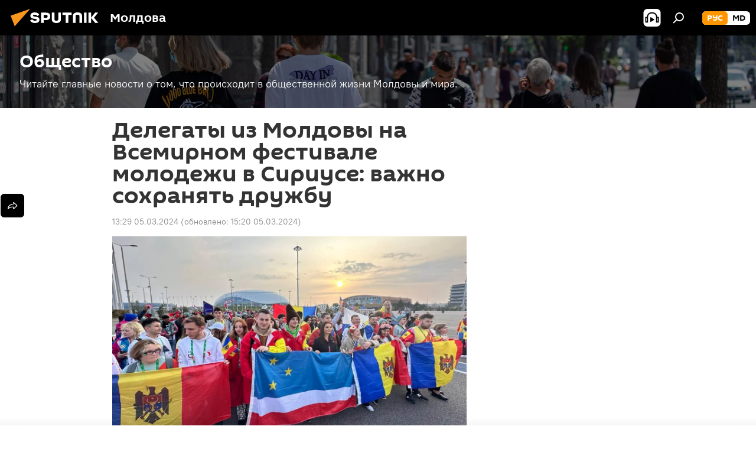

--- FILE ---
content_type: text/html; charset=utf-8
request_url: https://md.sputniknews.ru/20240305/delegaty-iz-moldovy-na-vsemirnom-festivale-molodezhi-v-siriuse-vazhno-sokhranyat-druzhbu---59983364.html
body_size: 23524
content:
<!DOCTYPE html><html lang="ru" data-lang="rus" data-charset="" dir="ltr"><head prefix="og: http://ogp.me/ns# fb: http://ogp.me/ns/fb# article: http://ogp.me/ns/article#"><title>Делегат из Молдовы на фестивале молодежи в Сириусе: важно сохранять дружбу</title><meta name="description" content="Делегат из Молдовы на Всемирном фестивале молодежи в Сириусе рассказала о важности налаживания международных дружеских контактов."><meta name="keywords" content="делегат из молдовы на всемирном фестивале молодежи в сириусе: важно сохранять дружбу"><meta http-equiv="X-UA-Compatible" content="IE=edge,chrome=1"><meta http-equiv="Content-Type" content="text/html; charset=utf-8"><meta name="robots" content="index, follow, max-image-preview:large"><meta name="viewport" content="width=device-width, initial-scale=1.0, maximum-scale=1.0, user-scalable=yes"><meta name="HandheldFriendly" content="true"><meta name="MobileOptimzied" content="width"><meta name="referrer" content="always"><meta name="format-detection" content="telephone=no"><meta name="format-detection" content="address=no"><link rel="alternate" type="application/rss+xml" href="https://md.sputniknews.ru/export/rss2/archive/index.xml"><link rel="canonical" href="https://md.sputniknews.ru/20240305/delegaty-iz-moldovy-na-vsemirnom-festivale-molodezhi-v-siriuse-vazhno-sokhranyat-druzhbu---59983364.html"><link rel="preload" as="image" href="https://cdnn1.img.md.sputniknews.com/img/07e8/03/05/59983750_0:151:1280:871_1920x0_80_0_0_d090d7ff051318c381efd85f757c7ecf.jpg.webp" imagesrcset="https://cdnn1.img.md.sputniknews.com/img/07e8/03/05/59983750_0:151:1280:871_640x0_80_0_0_5f60c3b633b45438adfd71464847d315.jpg.webp 640w,https://cdnn1.img.md.sputniknews.com/img/07e8/03/05/59983750_0:151:1280:871_1280x0_80_0_0_2ae0f927ccb5611a85d9f2206c6e40a5.jpg.webp 1280w,https://cdnn1.img.md.sputniknews.com/img/07e8/03/05/59983750_0:151:1280:871_1920x0_80_0_0_d090d7ff051318c381efd85f757c7ecf.jpg.webp 1920w"><link rel="preconnect" href="https://cdnn1.img.md.sputniknews.com/images/"><link rel="dns-prefetch" href="https://cdnn1.img.md.sputniknews.com/images/"><link rel="alternate" hreflang="ru" href="https://md.sputniknews.ru/20240305/delegaty-iz-moldovy-na-vsemirnom-festivale-molodezhi-v-siriuse-vazhno-sokhranyat-druzhbu---59983364.html"><link rel="alternate" hreflang="x-default" href="https://md.sputniknews.ru/20240305/delegaty-iz-moldovy-na-vsemirnom-festivale-molodezhi-v-siriuse-vazhno-sokhranyat-druzhbu---59983364.html"><link rel="apple-touch-icon" sizes="57x57" href="https://cdnn1.img.md.sputniknews.com/i/favicon/favicon-57x57.png"><link rel="apple-touch-icon" sizes="60x60" href="https://cdnn1.img.md.sputniknews.com/i/favicon/favicon-60x60.png"><link rel="apple-touch-icon" sizes="72x72" href="https://cdnn1.img.md.sputniknews.com/i/favicon/favicon-72x72.png"><link rel="apple-touch-icon" sizes="76x76" href="https://cdnn1.img.md.sputniknews.com/i/favicon/favicon-76x76.png"><link rel="apple-touch-icon" sizes="114x114" href="https://cdnn1.img.md.sputniknews.com/i/favicon/favicon-114x114.png"><link rel="apple-touch-icon" sizes="120x120" href="https://cdnn1.img.md.sputniknews.com/i/favicon/favicon-120x120.png"><link rel="apple-touch-icon" sizes="144x144" href="https://cdnn1.img.md.sputniknews.com/i/favicon/favicon-144x144.png"><link rel="apple-touch-icon" sizes="152x152" href="https://cdnn1.img.md.sputniknews.com/i/favicon/favicon-152x152.png"><link rel="apple-touch-icon" sizes="180x180" href="https://cdnn1.img.md.sputniknews.com/i/favicon/favicon-180x180.png"><link rel="icon" type="image/png" sizes="192x192" href="https://cdnn1.img.md.sputniknews.com/i/favicon/favicon-192x192.png"><link rel="icon" type="image/png" sizes="32x32" href="https://cdnn1.img.md.sputniknews.com/i/favicon/favicon-32x32.png"><link rel="icon" type="image/png" sizes="96x96" href="https://cdnn1.img.md.sputniknews.com/i/favicon/favicon-96x96.png"><link rel="icon" type="image/png" sizes="16x16" href="https://cdnn1.img.md.sputniknews.com/i/favicon/favicon-16x16.png"><link rel="manifest" href="/project_data/manifest.json?4"><meta name="msapplication-TileColor" content="#F4F4F4"><meta name="msapplication-TileImage" content="https://cdnn1.img.md.sputniknews.com/i/favicon/favicon-144x144.png"><meta name="theme-color" content="#F4F4F4"><link rel="shortcut icon" href="https://cdnn1.img.md.sputniknews.com/i/favicon/favicon.ico"><meta property="fb:app_id" content="565979577238890"><meta name="analytics:lang" content="rus"><meta name="analytics:title" content="Делегат из Молдовы на фестивале молодежи в Сириусе: важно сохранять дружбу"><meta name="analytics:keyw" content="society, world, geo_Moldova, event_festival, geo_Rossija"><meta name="analytics:rubric" content=""><meta name="analytics:tags" content="Общество, В мире, Молдова, фестиваль, Россия"><meta name="analytics:site_domain" content="md.sputniknews.ru"><meta name="analytics:article_id" content="59983364"><meta name="analytics:url" content="https://md.sputniknews.ru/20240305/delegaty-iz-moldovy-na-vsemirnom-festivale-molodezhi-v-siriuse-vazhno-sokhranyat-druzhbu---59983364.html"><meta name="analytics:p_ts" content="1709638140"><meta name="analytics:author" content="Sputnik Молдова"><meta name="analytics:isscroll" content="0"><meta property="og:url" content="https://md.sputniknews.ru/20240305/delegaty-iz-moldovy-na-vsemirnom-festivale-molodezhi-v-siriuse-vazhno-sokhranyat-druzhbu---59983364.html"><meta property="og:title" content="Делегаты из Молдовы на Всемирном фестивале молодежи в Сириусе: важно сохранять дружбу  "><meta property="og:description" content="Делегат из Молдовы на Всемирном фестивале молодежи в Сириусе рассказала о важности налаживания международных дружеских контактов."><meta property="og:type" content="article"><meta property="og:site_name" content="Sputnik Молдова"><meta property="og:locale" content="ru_MD"><meta property="og:image" content="https://cdnn1.img.md.sputniknews.com/img/07e8/03/05/59983750_0:151:1280:871_2072x0_60_0_0_0252d37f3589763ffc2a6d7d98dcfbe9.jpg.webp"><meta property="og:image:width" content="2072"><meta name="relap-image" content="https://cdnn1.img.md.sputniknews.com/img/07e8/03/05/59983750_0:151:1280:871_2072x0_80_0_0_8e9d2fabbe3ea6d6b576862d20228463.jpg.webp"><meta name="twitter:card" content="summary_large_image"><meta name="twitter:image" content="https://cdnn1.img.md.sputniknews.com/img/07e8/03/05/59983750_0:151:1280:871_2072x0_60_0_0_0252d37f3589763ffc2a6d7d98dcfbe9.jpg.webp"><meta property="article:published_time" content="20240305T1329+0200"><meta property="article:modified_time" content="20240305T1520+0200"><meta property="article:author" content="Sputnik Молдова"><link rel="author" href="https://md.sputniknews.ru"><meta property="article:section" content="Новости"><meta property="article:tag" content="В мире"><meta property="article:tag" content="Молдова"><meta property="article:tag" content="фестиваль"><meta property="article:tag" content="Россия"><meta name="relap-entity-id" content="59983364"><meta name="zen-verification" content="a5OLXyuWdQq0UOAJkQwXWcYnKc21LMyDQhJr2RVKntRE5NpnM4iyPIa72uJWcb0y"><link rel="amphtml" href="https://md.sputniknews.ru/amp/20240305/delegaty-iz-moldovy-na-vsemirnom-festivale-molodezhi-v-siriuse-vazhno-sokhranyat-druzhbu---59983364.html"><link rel="preload" as="style" onload="this.onload=null;this.rel='stylesheet'" type="text/css" href="https://cdnn1.img.md.sputniknews.com/css/libs/fonts.min.css?911eb65935"><link rel="stylesheet" type="text/css" href="https://cdnn1.img.md.sputniknews.com/css/common.min.css?9149894256"><link rel="stylesheet" type="text/css" href="https://cdnn1.img.md.sputniknews.com/css/article.min.css?913fe17605"><script src="https://cdnn1.img.md.sputniknews.com/min/js/dist/head.js?9c9052ef3"></script><script data-iub-purposes="1">var _paq = _paq || []; (function() {var stackDomain = window.location.hostname.split('.').reverse();var domain = stackDomain[1] + '.' + stackDomain[0];_paq.push(['setCDNMask', new RegExp('cdn(\\w+).img.'+domain)]); _paq.push(['setSiteId', 'sputnik_md']); _paq.push(['trackPageView']); _paq.push(['enableLinkTracking']); var d=document, g=d.createElement('script'), s=d.getElementsByTagName('script')[0]; g.type='text/javascript'; g.defer=true; g.async=true; g.src='//a.sputniknews.com/js/sputnik.js'; s.parentNode.insertBefore(g,s); } )();</script><script type="text/javascript" src="https://cdnn1.img.md.sputniknews.com/min/js/libs/banners/adfx.loader.bind.js?98d724fe2"></script><script>
                (window.yaContextCb = window.yaContextCb || []).push(() => {
                    replaceOriginalAdFoxMethods();
                    window.Ya.adfoxCode.hbCallbacks = window.Ya.adfoxCode.hbCallbacks || [];
                })
            </script><!--В <head> сайта один раз добавьте код загрузчика-->
<script>window.yaContextCb = window.yaContextCb || []</script>
<script src="https://yandex.ru/ads/system/context.js" async></script><script>var endlessScrollFirst = 59983364; var endlessScrollUrl = '/services/article/infinity/'; var endlessScrollAlgorithm = ''; var endlessScrollQueue = [70133518, 70133601, 70133434, 70133324, 70132633, 70132850, 70132036, 70132489, 70131714, 70131372, 70131439, 70131057, 70130848, 70131274, 70130598];</script><script>var endlessScrollFirst = 59983364; var endlessScrollUrl = '/services/article/infinity/'; var endlessScrollAlgorithm = ''; var endlessScrollQueue = [70133518, 70133601, 70133434, 70133324, 70132633, 70132850, 70132036, 70132489, 70131714, 70131372, 70131439, 70131057, 70130848, 70131274, 70130598];</script></head><body id="body" data-ab="a" data-emoji="0" class="site_md m-page-article "><div class="schema_org" itemscope="itemscope" itemtype="https://schema.org/WebSite"><meta itemprop="name" content="Sputnik Молдова"><meta itemprop="alternateName" content="Sputnik Молдова"><meta itemprop="description" content="Свежие события и последние новости Молдовы. Фото и видео с места событий, темы дня, происшествия, аналитика."><a itemprop="url" href="https://md.sputniknews.ru" title="Sputnik Молдова"> </a><meta itemprop="image" content="https://md.sputniknews.ru/i/logo/logo.png"></div><ul class="schema_org" itemscope="itemscope" itemtype="http://schema.org/BreadcrumbList"><li itemprop="itemListElement" itemscope="itemscope" itemtype="http://schema.org/ListItem"><meta itemprop="name" content="Sputnik Молдова"><meta itemprop="position" content="1"><meta itemprop="item" content="https://md.sputniknews.ru"><a itemprop="url" href="https://md.sputniknews.ru" title="Sputnik Молдова"> </a></li><li itemprop="itemListElement" itemscope="itemscope" itemtype="http://schema.org/ListItem"><meta itemprop="name" content="Новости"><meta itemprop="position" content="2"><meta itemprop="item" content="https://md.sputniknews.ru/20240305/"><a itemprop="url" href="https://md.sputniknews.ru/20240305/" title="Новости"> </a></li><li itemprop="itemListElement" itemscope="itemscope" itemtype="http://schema.org/ListItem"><meta itemprop="name" content="Делегаты из Молдовы на Всемирном фестивале молодежи в Сириусе: важно сохранять дружбу  "><meta itemprop="position" content="3"><meta itemprop="item" content="https://md.sputniknews.ru/20240305/delegaty-iz-moldovy-na-vsemirnom-festivale-molodezhi-v-siriuse-vazhno-sokhranyat-druzhbu---59983364.html"><a itemprop="url" href="https://md.sputniknews.ru/20240305/delegaty-iz-moldovy-na-vsemirnom-festivale-molodezhi-v-siriuse-vazhno-sokhranyat-druzhbu---59983364.html" title="Делегаты из Молдовы на Всемирном фестивале молодежи в Сириусе: важно сохранять дружбу  "> </a></li></ul><div class="container"><div class="banner m-before-header m-article-desktop" data-position="article_desktop_header" data-infinity="1"><aside class="banner__content"><iframe class="relap-runtime-iframe" style="position:absolute;top:-9999px;left:-9999px;visibility:hidden;" srcdoc="<script src='https://relap.io/v7/relap.js' data-relap-token='HvaPHeJmpVila25r'></script>"></iframe>


<!--AdFox START-->
<!--riaru-->
<!--Площадка: md.sputniknews.ru / * / *-->
<!--Тип баннера: 100%x-->
<!--Расположение: 38023_bn23-х120-desk-->
<div id="adfox_article_desk100_120-1_1"></div>
<script>
    window.yaContextCb.push(()=>{
        Ya.adfoxCode.create({
            ownerId: 249922,
        containerId: 'adfox_article_desk100_120-1_1',
            params: {
                pp: 'kwm',
            ps: 'ckbh',
            p2: 'fluh',
            puid1: '',
            puid2: '',
            puid3: '',
            puid4: 'society:world:geo_Moldova:event_festival:geo_Rossija',
            puid5: ''
            }
        })
    })
</script></aside></div><div class="banner m-before-header m-article-mobile" data-position="article_mobile_header" data-infinity="1"><aside class="banner__content"><!--AdFox START-->
<!--riaru-->
<!--Площадка: md.sputniknews.ru / * / *-->
<!--Тип баннера: 100%x-->
<!--Расположение: 38028_bn28-х100-mob-->
<div id="adfox_article_mob-1-100-300_1"></div>
<script>
    window.yaContextCb.push(()=>{
        Ya.adfoxCode.create({
            ownerId: 249922,
        containerId: 'adfox_article_mob-1-100-300_1',
            params: {
                pp: 'bqnl',
            ps: 'ckbh',
            p2: 'fluh',
            puid1: '',
            puid2: '',
            puid3: '',
            puid4: 'society:world:geo_Moldova:event_festival:geo_Rossija',
            puid5: ''
            }
        })
    })
</script></aside></div></div><div class="page" id="page"><div id="alerts"><script type="text/template" id="alertAfterRegisterTemplate">
                    
                        <div class="auth-alert m-hidden" id="alertAfterRegister">
                            <div class="auth-alert__text">
                                <%- data.success_title %> <br />
                                <%- data.success_email_1 %>
                                <span class="m-email"></span>
                                <%- data.success_email_2 %>
                            </div>
                            <div class="auth-alert__btn">
                                <button class="form__btn m-min m-black confirmEmail">
                                    <%- data.send %>
                                </button>
                            </div>
                        </div>
                    
                </script><script type="text/template" id="alertAfterRegisterNotifyTemplate">
                    
                        <div class="auth-alert" id="alertAfterRegisterNotify">
                            <div class="auth-alert__text">
                                <%- data.golink_1 %>
                                <span class="m-email">
                                    <%- user.mail %>
                                </span>
                                <%- data.golink_2 %>
                            </div>
                            <% if (user.registerConfirmCount <= 2 ) {%>
                                <div class="auth-alert__btn">
                                    <button class="form__btn m-min m-black confirmEmail">
                                        <%- data.send %>
                                    </button>
                                </div>
                            <% } %>
                        </div>
                    
                </script></div><div class="anchor" id="anchor"><div class="header " id="header"><div class="m-relative"><div class="container m-header"><div class="header__wrap"><div class="header__name"><div class="header__logo"><a href="/" title="Sputnik Молдова"><svg xmlns="http://www.w3.org/2000/svg" width="176" height="44" viewBox="0 0 176 44" fill="none"><path class="chunk_1" fill-rule="evenodd" clip-rule="evenodd" d="M45.8073 18.3817C45.8073 19.5397 47.1661 19.8409 49.3281 20.0417C54.1074 20.4946 56.8251 21.9539 56.8461 25.3743C56.8461 28.7457 54.2802 30.9568 48.9989 30.9568C44.773 30.9568 42.1067 29.1496 41 26.5814L44.4695 24.5688C45.3754 25.9277 46.5334 27.0343 49.4005 27.0343C51.3127 27.0343 52.319 26.4296 52.319 25.5751C52.319 24.5665 51.6139 24.2163 48.3942 23.866C43.7037 23.3617 41.3899 22.0029 41.3899 18.5824C41.3899 15.9675 43.3511 13 48.9359 13C52.9611 13 55.6274 14.8095 56.4305 17.1746L53.1105 19.1358C53.0877 19.1012 53.0646 19.0657 53.041 19.0295C52.4828 18.1733 51.6672 16.9224 48.6744 16.9224C46.914 16.9224 45.8073 17.4758 45.8073 18.3817ZM67.4834 13.3526H59.5918V30.707H64.0279V26.0794H67.4484C72.1179 26.0794 75.0948 24.319 75.0948 19.6401C75.0854 15.3138 72.6199 13.3526 67.4834 13.3526ZM67.4834 22.206H64.0186V17.226H67.4834C69.8975 17.226 70.654 18.0291 70.654 19.6891C70.6587 21.6527 69.6524 22.206 67.4834 22.206ZM88.6994 24.7206C88.6994 26.2289 87.4924 27.0857 85.3794 27.0857C83.3178 27.0857 82.1597 26.2289 82.1597 24.7206V13.3526H77.7236V25.0264C77.7236 28.6477 80.7425 30.9615 85.4704 30.9615C89.9999 30.9615 93.1168 28.8601 93.1168 25.0264V13.3526H88.6808L88.6994 24.7206ZM136.583 13.3526H132.159V30.7023H136.583V13.3526ZM156.097 13.3526L149.215 21.9235L156.45 30.707H151.066L144.276 22.4559V30.707H139.85V13.3526H144.276V21.8021L151.066 13.3526H156.097ZM95.6874 17.226H101.221V30.707H105.648V17.226H111.181V13.3526H95.6874V17.226ZM113.49 18.7342C113.49 15.2134 116.458 13 121.085 13C125.715 13 128.888 15.0616 128.902 18.7342V30.707H124.466V18.935C124.466 17.6789 123.259 16.8734 121.146 16.8734C119.094 16.8734 117.926 17.6789 117.926 18.935V30.707H113.49V18.7342Z" fill="white"></path><path class="chunk_2" d="M41 7L14.8979 36.5862L8 18.431L41 7Z" fill="#F8961D"></path></svg></a></div><div class="header__project"><span class="header__project-title">Молдова</span></div></div><div class="header__controls" data-nosnippet=""><div class="share m-header" data-id="59983364" data-url="https://md.sputniknews.ru/20240305/delegaty-iz-moldovy-na-vsemirnom-festivale-molodezhi-v-siriuse-vazhno-sokhranyat-druzhbu---59983364.html" data-title="Делегаты из Молдовы на Всемирном фестивале молодежи в Сириусе: важно сохранять дружбу  "></div><div class="header__menu"><span class="header__menu-item header__menu-item-radioButton" id="radioButton" data-stream="https://nfw.ria.ru/flv/audio.aspx?ID=68862011&amp;type=mp3"><svg class="svg-icon"><use xmlns:xlink="http://www.w3.org/1999/xlink" xlink:href="/i/sprites/package/inline.svg?63#radio2"></use></svg></span><span class="header__menu-item" data-modal-open="search"><svg class="svg-icon"><use xmlns:xlink="http://www.w3.org/1999/xlink" xlink:href="/i/sprites/package/inline.svg?63#search"></use></svg></span></div><div class="switcher m-double"><div class="switcher__label"><span class="switcher__title">рус</span><span class="switcher__icon"><svg class="svg-icon"><use xmlns:xlink="http://www.w3.org/1999/xlink" xlink:href="/i/sprites/package/inline.svg?63#arrowDown"></use></svg></span></div><div class="switcher__dropdown"><div translate="no" class="notranslate"><div class="switcher__list"><a href="https://md.sputniknews.ru/" class="switcher__link m-selected"><span class="switcher__project">Sputnik Молдова</span><span class="switcher__abbr" data-abbr="рус">рус</span><i class="switcher__accept"><svg class="svg-icon"><use xmlns:xlink="http://www.w3.org/1999/xlink" xlink:href="/i/sprites/package/inline.svg?63#ok"></use></svg></i></a><a href="https://md.sputniknews.com/" class="switcher__link"><span class="switcher__project">Sputnik Moldova</span><span class="switcher__abbr" data-abbr="md">md</span></a></div></div></div></div></div></div></div></div></div></div><script>var GLOBAL = GLOBAL || {}; GLOBAL.translate = {}; GLOBAL.rtl = 0; GLOBAL.lang = "rus"; GLOBAL.design = "md"; GLOBAL.charset = ""; GLOBAL.project = "sputnik_md"; GLOBAL.htmlCache = 1; GLOBAL.translate.search = {}; GLOBAL.translate.search.notFound = "Ничего не найдено"; GLOBAL.translate.search.stringLenght = "Введите больше букв для поиска"; GLOBAL.www = "https://md.sputniknews.ru"; GLOBAL.seo = {}; GLOBAL.seo.title = ""; GLOBAL.seo.keywords = ""; GLOBAL.seo.description = ""; GLOBAL.sock = {}; GLOBAL.sock.server = "https://cm.sputniknews.com/chat"; GLOBAL.sock.lang = "rus"; GLOBAL.sock.project = "sputnik_md"; GLOBAL.social = {}; GLOBAL.social.fbID = "565979577238890"; GLOBAL.share = [ { name: 'telegram', mobile: false },{ name: 'odnoklassniki', mobile: false },{ name: 'vk', mobile: false },{ name: 'twitter', mobile: false },{ name: 'whatsapp', mobile: false },{ name: 'messenger', mobile: true } ]; GLOBAL.csrf_token = ''; GLOBAL.search = {}; GLOBAL.auth = {}; GLOBAL.auth.status = 'error'; GLOBAL.auth.provider = ''; GLOBAL.auth.twitter = '/id/twitter/request/'; GLOBAL.auth.facebook = '/id/facebook/request/'; GLOBAL.auth.vkontakte = '/id/vkontakte/request/'; GLOBAL.auth.google = '/id/google/request/'; GLOBAL.auth.ok = '/id/ok/request/'; GLOBAL.auth.apple = '/id/apple/request/'; GLOBAL.auth.moderator = ''; GLOBAL.user = {}; GLOBAL.user.id = ""; GLOBAL.user.emailActive = ""; GLOBAL.user.registerConfirmCount = 0; GLOBAL.article = GLOBAL.article || {}; GLOBAL.article.id = 59983364; GLOBAL.article.chat_expired = !!1; GLOBAL.chat = GLOBAL.chat || {}; GLOBAL.chat.show = !!1; GLOBAL.locale = {"convertDate":{"yesterday":"\u0432\u0447\u0435\u0440\u0430","hours":{"nominative":"%{s} \u043c\u0438\u043d\u0443\u0442\u0443 \u043d\u0430\u0437\u0430\u0434","genitive":"%{s} \u043c\u0438\u043d\u0443\u0442\u044b \u043d\u0430\u0437\u0430\u0434"},"minutes":{"nominative":"%{s} \u0447\u0430\u0441 \u043d\u0430\u0437\u0430\u0434","genitive":"%{s} \u0447\u0430\u0441\u0430 \u043d\u0430\u0437\u0430\u0434"}},"js_templates":{"unread":"\u041d\u0435\u043f\u0440\u043e\u0447\u0438\u0442\u0430\u043d\u043d\u044b\u0435","you":"\u0412\u044b","author":"\u0430\u0432\u0442\u043e\u0440","report":"\u041f\u043e\u0436\u0430\u043b\u043e\u0432\u0430\u0442\u044c\u0441\u044f","reply":"\u041e\u0442\u0432\u0435\u0442\u0438\u0442\u044c","block":"\u0417\u0430\u0431\u043b\u043e\u043a\u0438\u0440\u043e\u0432\u0430\u0442\u044c","remove":"\u0423\u0434\u0430\u043b\u0438\u0442\u044c","closeall":"\u0417\u0430\u043a\u0440\u044b\u0442\u044c \u0432\u0441\u0435","notifications":"Notificaciones","disable_twelve":"\u041e\u0442\u043a\u043b\u044e\u0447\u0438\u0442\u044c \u043d\u0430 12 \u0447\u0430\u0441\u043e\u0432","new_message":"\u041d\u043e\u0432\u043e\u0435 \u0441\u043e\u043e\u0431\u0449\u0435\u043d\u0438\u0435 \u043e\u0442sputniknews.ru","acc_block":"\u0412\u0430\u0448 \u0430\u043a\u043a\u0430\u0443\u043d\u0442 \u0437\u0430\u0431\u043b\u043e\u043a\u0438\u0440\u043e\u0432\u0430\u043d \u0430\u0434\u043c\u0438\u043d\u0438\u0441\u0442\u0440\u0430\u0442\u043e\u0440\u043e\u043c \u0441\u0430\u0439\u0442\u0430","acc_unblock":"\u0412\u0430\u0448 \u0430\u043a\u043a\u0430\u0443\u043d\u0442 \u0440\u0430\u0437\u0431\u043b\u043e\u043a\u0438\u0440\u043e\u0432\u0430\u043d \u0430\u0434\u043c\u0438\u043d\u0438\u0441\u0442\u0440\u0430\u0442\u043e\u0440\u043e\u043c \u0441\u0430\u0439\u0442\u0430","you_subscribe_1":"\u0412\u044b \u043f\u043e\u0434\u043f\u0438\u0441\u0430\u043d\u044b \u043d\u0430 \u0442\u0435\u043c\u0443 ","you_subscribe_2":"\u0423\u043f\u0440\u0430\u0432\u043b\u044f\u0442\u044c \u0441\u0432\u043e\u0438\u043c\u0438 \u043f\u043e\u0434\u043f\u0438\u0441\u043a\u0430\u043c\u0438 \u0432\u044b \u043c\u043e\u0436\u0435\u0442\u0435 \u0432 \u043b\u0438\u0447\u043d\u043e\u043c \u043a\u0430\u0431\u0438\u043d\u0435\u0442\u0435","you_received_warning_1":"\u0412\u044b \u043f\u043e\u043b\u0443\u0447\u0438\u043b\u0438 ","you_received_warning_2":" \u043f\u0440\u0435\u0434\u0443\u043f\u0440\u0435\u0436\u0434\u0435\u043d\u0438\u0435. \u0423\u0432\u0430\u0436\u0430\u0439\u0442\u0435 \u0434\u0440\u0443\u0433\u0438\u0445 \u0443\u0447\u0430\u0441\u0442\u043d\u0438\u043a\u043e\u0432 \u0438 \u043d\u0435 \u043d\u0430\u0440\u0443\u0448\u0430\u0439\u0442\u0435 \u043f\u0440\u0430\u0432\u0438\u043b\u0430 \u043a\u043e\u043c\u043c\u0435\u043d\u0442\u0438\u0440\u043e\u0432\u0430\u043d\u0438\u044f. \u041f\u043e\u0441\u043b\u0435 \u0442\u0440\u0435\u0442\u044c\u0435\u0433\u043e \u043d\u0430\u0440\u0443\u0448\u0435\u043d\u0438\u044f \u0432\u044b \u0431\u0443\u0434\u0435\u0442\u0435 \u0437\u0430\u0431\u043b\u043e\u043a\u0438\u0440\u043e\u0432\u0430\u043d\u044b \u043d\u0430 12 \u0447\u0430\u0441\u043e\u0432.","block_time":"\u0421\u0440\u043e\u043a \u0431\u043b\u043e\u043a\u0438\u0440\u043e\u0432\u043a\u0438: ","hours":" \u0447\u0430\u0441\u043e\u0432","forever":"\u043d\u0430\u0432\u0441\u0435\u0433\u0434\u0430","feedback":"\u0421\u0432\u044f\u0437\u0430\u0442\u044c\u0441\u044f","my_subscriptions":"\u041c\u043e\u0438 \u043f\u043e\u0434\u043f\u0438\u0441\u043a\u0438","rules":"\u041f\u0440\u0430\u0432\u0438\u043b\u0430 \u043a\u043e\u043c\u043c\u0435\u043d\u0442\u0438\u0440\u043e\u0432\u0430\u043d\u0438\u044f \u043c\u0430\u0442\u0435\u0440\u0438\u0430\u043b\u043e\u0432","chat":"\u0427\u0430\u0442: ","chat_new_messages":"\u041d\u043e\u0432\u044b\u0435 \u0441\u043e\u043e\u0431\u0449\u0435\u043d\u0438\u044f \u0432 \u0447\u0430\u0442\u0435","chat_moder_remove_1":"\u0412\u0430\u0448\u0435 \u0441\u043e\u043e\u0431\u0449\u0435\u043d\u0438\u0435 ","chat_moder_remove_2":" \u0431\u044b\u043b\u043e \u0443\u0434\u0430\u043b\u0435\u043d\u043e \u0430\u0434\u043c\u0438\u043d\u0438\u0441\u0442\u0440\u0430\u0442\u043e\u0440\u043e\u043c","chat_close_time_1":"\u0412 \u0447\u0430\u0442\u0435 \u043d\u0438\u043a\u0442\u043e \u043d\u0435 \u043f\u0438\u0441\u0430\u043b \u0431\u043e\u043b\u044c\u0448\u0435 12 \u0447\u0430\u0441\u043e\u0432, \u043e\u043d \u0437\u0430\u043a\u0440\u043e\u0435\u0442\u0441\u044f \u0447\u0435\u0440\u0435\u0437 ","chat_close_time_2":" \u0447\u0430\u0441\u043e\u0432","chat_new_emoji_1":"\u041d\u043e\u0432\u044b\u0435 \u0440\u0435\u0430\u043a\u0446\u0438\u0438 ","chat_new_emoji_2":" \u0432\u0430\u0448\u0435\u043c\u0443 \u0441\u043e\u043e\u0431\u0449\u0435\u043d\u0438\u044e ","chat_message_reply_1":"\u041d\u0430 \u0432\u0430\u0448 \u043a\u043e\u043c\u043c\u0435\u043d\u0442\u0430\u0440\u0438\u0439 ","chat_message_reply_2":" \u043e\u0442\u0432\u0435\u0442\u0438\u043b \u043f\u043e\u043b\u044c\u0437\u043e\u0432\u0430\u0442\u0435\u043b\u044c ","chat_verify_message":"\n \u0421\u043f\u0430\u0441\u0438\u0431\u043e! \u0412\u0430\u0448\u0435 \u0441\u043e\u043e\u0431\u0449\u0435\u043d\u0438\u0435 \u0431\u0443\u0434\u0435\u0442 \u043e\u043f\u0443\u0431\u043b\u0438\u043a\u043e\u0432\u0430\u043d\u043e \u043f\u043e\u0441\u043b\u0435 \u043f\u0440\u043e\u0432\u0435\u0440\u043a\u0438 \u043c\u043e\u0434\u0435\u0440\u0430\u0442\u043e\u0440\u0430\u043c\u0438 \u0441\u0430\u0439\u0442\u0430.\n ","emoji_1":"\u041d\u0440\u0430\u0432\u0438\u0442\u0441\u044f","emoji_2":"\u0425\u0430-\u0425\u0430","emoji_3":"\u0423\u0434\u0438\u0432\u0438\u0442\u0435\u043b\u044c\u043d\u043e","emoji_4":"\u0413\u0440\u0443\u0441\u0442\u043d\u043e","emoji_5":"\u0412\u043e\u0437\u043c\u0443\u0442\u0438\u0442\u0435\u043b\u044c\u043d\u043e","emoji_6":"\u041d\u0435 \u043d\u0440\u0430\u0432\u0438\u0442\u0441\u044f","site_subscribe_podcast":{"success":"\u0421\u043f\u0430\u0441\u0438\u0431\u043e, \u0432\u044b \u043f\u043e\u0434\u043f\u0438\u0441\u0430\u043d\u044b \u043d\u0430 \u0440\u0430\u0441\u0441\u044b\u043b\u043a\u0443! \u041d\u0430\u0441\u0442\u0440\u043e\u0438\u0442\u044c \u0438\u043b\u0438 \u043e\u0442\u043c\u0435\u043d\u0438\u0442\u044c \u043f\u043e\u0434\u043f\u0438\u0441\u043a\u0443 \u043c\u043e\u0436\u043d\u043e \u0432 \u043b\u0438\u0447\u043d\u043e\u043c \u043a\u0430\u0431\u0438\u043d\u0435\u0442\u0435","subscribed":"\u0412\u044b \u0443\u0436\u0435 \u043f\u043e\u0434\u043f\u0438\u0441\u0430\u043d\u044b \u043d\u0430 \u044d\u0442\u0443 \u0440\u0430\u0441\u0441\u044b\u043b\u043a\u0443","error":"\u041f\u0440\u043e\u0438\u0437\u043e\u0448\u043b\u0430 \u043d\u0435\u043f\u0440\u0435\u0434\u0432\u0438\u0434\u0435\u043d\u043d\u0430\u044f \u043e\u0448\u0438\u0431\u043a\u0430. \u041f\u043e\u0436\u0430\u043b\u0443\u0439\u0441\u0442\u0430, \u043f\u043e\u0432\u0442\u043e\u0440\u0438\u0442\u0435 \u043f\u043e\u043f\u044b\u0442\u043a\u0443 \u043f\u043e\u0437\u0436\u0435"}},"smartcaptcha":{"site_key":"ysc1_Zf0zfLRI3tRHYHJpbX6EjjBcG1AhG9LV0dmZQfJu8ba04c1b"}}; GLOBAL = {...GLOBAL, ...{"subscribe":{"email":"\u0412\u0432\u0435\u0434\u0438\u0442\u0435 e-mail","button":"\u041f\u043e\u0434\u043f\u0438\u0441\u0430\u0442\u044c\u0441\u044f","send":"\u0421\u043f\u0430\u0441\u0438\u0431\u043e, \u0432\u0430\u043c \u043e\u0442\u043f\u0440\u0430\u0432\u043b\u0435\u043d\u043e \u043f\u0438\u0441\u044c\u043c\u043e \u0441\u043e \u0441\u0441\u044b\u043b\u043a\u043e\u0439 \u0434\u043b\u044f \u043f\u043e\u0434\u0442\u0432\u0435\u0440\u0436\u0434\u0435\u043d\u0438\u044f \u043f\u043e\u0434\u043f\u0438\u0441\u043a\u0438","subscribe":"\u0421\u043f\u0430\u0441\u0438\u0431\u043e, \u0432\u044b \u043f\u043e\u0434\u043f\u0438\u0441\u0430\u043d\u044b \u043d\u0430 \u0440\u0430\u0441\u0441\u044b\u043b\u043a\u0443! \u041d\u0430\u0441\u0442\u0440\u043e\u0438\u0442\u044c \u0438\u043b\u0438 \u043e\u0442\u043c\u0435\u043d\u0438\u0442\u044c \u043f\u043e\u0434\u043f\u0438\u0441\u043a\u0443 \u043c\u043e\u0436\u043d\u043e \u0432 \u043b\u0438\u0447\u043d\u043e\u043c \u043a\u0430\u0431\u0438\u043d\u0435\u0442\u0435","confirm":"\u0412\u044b \u0443\u0436\u0435 \u043f\u043e\u0434\u043f\u0438\u0441\u0430\u043d\u044b \u043d\u0430 \u044d\u0442\u0443 \u0440\u0430\u0441\u0441\u044b\u043b\u043a\u0443","registration":{"@attributes":{"button":"\u0417\u0430\u0440\u0435\u0433\u0438\u0441\u0442\u0440\u0438\u0440\u043e\u0432\u0430\u0442\u044c\u0441\u044f"}},"social":{"@attributes":{"count":"11"},"comment":[{},{}],"item":[{"@attributes":{"type":"yt","title":"YouTube"}},{"@attributes":{"type":"sc","title":"SoundCloud"}},{"@attributes":{"type":"ok","title":"odnoklassniki"}},{"@attributes":{"type":"tw","title":"twitter"}},{"@attributes":{"type":"tam","title":"tamtam"}},{"@attributes":{"type":"vk","title":"vkontakte"}},{"@attributes":{"type":"tg","title":"telegram"}},{"@attributes":{"type":"yd","title":"yandex dzen"}},{"@attributes":{"type":"vb","title":"viber"}}]}}}}; GLOBAL.js = {}; GLOBAL.js.videoplayer = "https://cdnn1.img.md.sputniknews.com/min/js/dist/videoplayer.js?9651130d6"; GLOBAL.userpic = "/userpic/"; GLOBAL.gmt = ""; GLOBAL.tz = "+0200"; GLOBAL.projectList = [ { title: 'Международный', country: [ { title: 'Английский', url: 'https://sputnikglobe.com', flag: 'flags-INT', lang: 'International', lang2: 'English' }, ] }, { title: 'Ближний Восток', country: [ { title: 'Арабский', url: 'https://sarabic.ae/', flag: 'flags-INT', lang: 'Sputnik عربي', lang2: 'Arabic' }, { title: 'Турецкий', url: 'https://anlatilaninotesi.com.tr/', flag: 'flags-TUR', lang: 'Türkiye', lang2: 'Türkçe' }, { title: 'Фарси', url: 'https://spnfa.ir/', flag: 'flags-INT', lang: 'Sputnik ایران', lang2: 'Persian' }, { title: 'Дари', url: 'https://sputnik.af/', flag: 'flags-INT', lang: 'Sputnik افغانستان', lang2: 'Dari' }, ] }, { title: 'Латинская Америка', country: [ { title: 'Испанский', url: 'https://noticiaslatam.lat/', flag: 'flags-INT', lang: 'Mundo', lang2: 'Español' }, { title: 'Португальский', url: 'https://noticiabrasil.net.br/', flag: 'flags-BRA', lang: 'Brasil', lang2: 'Português' }, ] }, { title: 'Южная Азия', country: [ { title: 'Хинди', url: 'https://hindi.sputniknews.in', flag: 'flags-IND', lang: 'भारत', lang2: 'हिंदी' }, { title: 'Английский', url: 'https://sputniknews.in', flag: 'flags-IND', lang: 'India', lang2: 'English' }, ] }, { title: 'Восточная и Юго-Восточная Азия', country: [ { title: 'Вьетнамский', url: 'https://kevesko.vn/', flag: 'flags-VNM', lang: 'Việt Nam', lang2: 'Tiếng Việt' }, { title: 'Японский', url: 'https://sputniknews.jp/', flag: 'flags-JPN', lang: '日本', lang2: '日本語' }, { title: 'Китайский', url: 'https://sputniknews.cn/', flag: 'flags-CHN', lang: '中国', lang2: '中文' }, ] }, { title: 'Центральная Азия', country: [ { title: 'Казахский', url: 'https://sputnik.kz/', flag: 'flags-KAZ', lang: 'Қазақстан', lang2: 'Қазақ тілі' }, { title: 'Киргизский', url: 'https://sputnik.kg/', flag: 'flags-KGZ', lang: 'Кыргызстан', lang2: 'Кыргызча' }, { title: 'Узбекский', url: 'https://oz.sputniknews.uz/', flag: 'flags-UZB', lang: 'Oʻzbekiston', lang2: 'Ўзбекча' }, { title: 'Таджикский', url: 'https://sputnik.tj/', flag: 'flags-TJK', lang: 'Тоҷикистон', lang2: 'Тоҷикӣ' }, ] }, { title: 'Африка', country: [ { title: 'Французский', url: 'https://fr.sputniknews.africa/', flag: 'flags-INT', lang: 'Afrique', lang2: 'Français' }, { title: 'Английский', url: 'https://en.sputniknews.africa', flag: 'flags-INT', lang: 'Africa', lang2: 'English' }, ] }, { title: 'Закавказье', country: [ { title: 'Армянский', url: 'https://arm.sputniknews.ru/', flag: 'flags-ARM', lang: 'Արմենիա', lang2: 'Հայերեն' }, { title: 'Абхазский', url: 'https://sputnik-abkhazia.info/', flag: 'flags-ABH', lang: 'Аҧсны', lang2: 'Аҧсышәала' }, { title: 'Осетинский', url: 'https://sputnik-ossetia.com/', flag: 'flags-OST', lang: 'Хуссар Ирыстон', lang2: 'Иронау' }, { title: 'Грузинский', url: 'https://sputnik-georgia.com/', flag: 'flags-GEO', lang: 'საქართველო', lang2: 'ქართული' }, { title: 'Азербайджанский', url: 'https://sputnik.az/', flag: 'flags-AZE', lang: 'Azərbaycan', lang2: 'Аzərbaycanca' }, ] }, { title: 'Европа', country: [ { title: 'Сербский', url: 'https://sputnikportal.rs/', flag: 'flags-SRB', lang: 'Србиjа', lang2: 'Српски' }, { title: 'Русский', url: 'https://lv.sputniknews.ru/', flag: 'flags-LVA', lang: 'Latvija', lang2: 'Русский' }, { title: 'Русский', url: 'https://lt.sputniknews.ru/', flag: 'flags-LTU', lang: 'Lietuva', lang2: 'Русский' }, { title: 'Молдавский', url: 'https://md.sputniknews.com/', flag: 'flags-MDA', lang: 'Moldova', lang2: 'Moldovenească' }, { title: 'Белорусский', url: 'https://bel.sputnik.by/', flag: 'flags-BLR', lang: 'Беларусь', lang2: 'Беларускi' } ] }, ];</script><div class="wrapper" id="endless" data-infinity-max-count="2"><div class="endless__item " data-infinity="1" data-supertag="1" data-remove-fat="0" data-advertisement-project="0" data-remove-advertisement="0" data-id="59983364" data-date="20240305" data-endless="1" data-domain="md.sputniknews.ru" data-project="sputnik_md" data-url="/20240305/delegaty-iz-moldovy-na-vsemirnom-festivale-molodezhi-v-siriuse-vazhno-sokhranyat-druzhbu---59983364.html" data-full-url="https://md.sputniknews.ru/20240305/delegaty-iz-moldovy-na-vsemirnom-festivale-molodezhi-v-siriuse-vazhno-sokhranyat-druzhbu---59983364.html" data-title="Делегаты из Молдовы на Всемирном фестивале молодежи в Сириусе: важно сохранять дружбу  " data-published="2024-03-05T13:29+0200" data-text-length="2000" data-keywords="в мире, молдова, фестиваль, россия" data-author="Sputnik Молдова" data-analytics-keyw="society, world, geo_Moldova, event_festival, geo_Rossija" data-analytics-rubric="" data-analytics-tags="Общество, В мире, Молдова, фестиваль, Россия" data-article-show="" data-chat-expired="" data-pts="1709638140" data-article-type="article" data-is-scroll="1" data-head-title="Делегаты из Молдовы на Всемирном фестивале молодежи в Сириусе: важно сохранять дружбу   - Sputnik Молдова, 05.03.2024"><a href="/society/" class="container article__supertag-header m-society m-media" title="Общество"><div class="article__supertag-header-media"><img media-type="ar6x1" data-source-sid="mihai_caraus" alt="Кишинев люди город - Sputnik Молдова, 1920" title="Кишинев люди город" src="https://cdnn1.img.md.sputniknews.com/img/07e5/07/0d/35503068_0:450:3072:962_1920x0_80_0_0_3af5d5026a4251787e2fac5671aed64f.jpg.webp" decoding="async" width="1920" height="320" srcset="https://cdnn1.img.md.sputniknews.com/img/07e5/07/0d/35503068_0:450:3072:962_640x0_80_0_0_544c5253f36364a699a101ea61b8cc52.jpg.webp 640w,https://cdnn1.img.md.sputniknews.com/img/07e5/07/0d/35503068_0:450:3072:962_1280x0_80_0_0_ff32b7f9638ed12066c23b83496a8ca4.jpg.webp 1280w,https://cdnn1.img.md.sputniknews.com/img/07e5/07/0d/35503068_0:450:3072:962_1920x0_80_0_0_3af5d5026a4251787e2fac5671aed64f.jpg.webp 1920w"><script type="application/ld+json">
                    {
                        "@context": "http://schema.org",
                        "@type": "ImageObject",
                        "url": "https://cdnn1.img.md.sputniknews.com/img/07e5/07/0d/35503068_0:450:3072:962_640x0_80_0_0_544c5253f36364a699a101ea61b8cc52.jpg.webp",
                        
                            "thumbnail": [
                                
                                    {
                                        "@type": "ImageObject",
                                        "url": "https://cdnn1.img.md.sputniknews.com/img/07e5/07/0d/35503068_0:208:3072:1936_640x0_80_0_0_2738a07a88edaa34d688207be2fe5c0f.jpg.webp",
                                        "image": "https://cdnn1.img.md.sputniknews.com/img/07e5/07/0d/35503068_0:208:3072:1936_640x0_80_0_0_2738a07a88edaa34d688207be2fe5c0f.jpg.webp"
                                    },
                                    {
                                        "@type": "ImageObject",
                                        "url": "https://cdnn1.img.md.sputniknews.com/img/07e5/07/0d/35503068_341:0:3072:2048_640x0_80_0_0_5d4c12c78f140eafffd8a5d3a8a62024.jpg.webp",
                                        "image": "https://cdnn1.img.md.sputniknews.com/img/07e5/07/0d/35503068_341:0:3072:2048_640x0_80_0_0_5d4c12c78f140eafffd8a5d3a8a62024.jpg.webp"
                                    },
                                    {
                                        "@type": "ImageObject",
                                        "url": "https://cdnn1.img.md.sputniknews.com/img/07e5/07/0d/35503068_1024:0:3072:2048_640x0_80_0_0_d50c51952db9436b6be36cd779500b6a.jpg.webp",
                                        "image": "https://cdnn1.img.md.sputniknews.com/img/07e5/07/0d/35503068_1024:0:3072:2048_640x0_80_0_0_d50c51952db9436b6be36cd779500b6a.jpg.webp"
                                    }
                                
                            ],
                        
                        "width": 640,
                            "height": 107
                    }
                </script><script type="application/ld+json">
                    {
                        "@context": "http://schema.org",
                        "@type": "ImageObject",
                        "url": "https://cdnn1.img.md.sputniknews.com/img/07e5/07/0d/35503068_0:450:3072:962_1280x0_80_0_0_ff32b7f9638ed12066c23b83496a8ca4.jpg.webp",
                        
                            "thumbnail": [
                                
                                    {
                                        "@type": "ImageObject",
                                        "url": "https://cdnn1.img.md.sputniknews.com/img/07e5/07/0d/35503068_0:208:3072:1936_1280x0_80_0_0_55761a1c195a5ba82d4f87e3c9f1b063.jpg.webp",
                                        "image": "https://cdnn1.img.md.sputniknews.com/img/07e5/07/0d/35503068_0:208:3072:1936_1280x0_80_0_0_55761a1c195a5ba82d4f87e3c9f1b063.jpg.webp"
                                    },
                                    {
                                        "@type": "ImageObject",
                                        "url": "https://cdnn1.img.md.sputniknews.com/img/07e5/07/0d/35503068_341:0:3072:2048_1280x0_80_0_0_6648abff1b81645e5f2a6337c0baba83.jpg.webp",
                                        "image": "https://cdnn1.img.md.sputniknews.com/img/07e5/07/0d/35503068_341:0:3072:2048_1280x0_80_0_0_6648abff1b81645e5f2a6337c0baba83.jpg.webp"
                                    },
                                    {
                                        "@type": "ImageObject",
                                        "url": "https://cdnn1.img.md.sputniknews.com/img/07e5/07/0d/35503068_1024:0:3072:2048_1280x0_80_0_0_1cbce810773a303c0e2ab54422726af5.jpg.webp",
                                        "image": "https://cdnn1.img.md.sputniknews.com/img/07e5/07/0d/35503068_1024:0:3072:2048_1280x0_80_0_0_1cbce810773a303c0e2ab54422726af5.jpg.webp"
                                    }
                                
                            ],
                        
                        "width": 1280,
                            "height": 213
                    }
                </script><script type="application/ld+json">
                    {
                        "@context": "http://schema.org",
                        "@type": "ImageObject",
                        "url": "https://cdnn1.img.md.sputniknews.com/img/07e5/07/0d/35503068_0:450:3072:962_1920x0_80_0_0_3af5d5026a4251787e2fac5671aed64f.jpg.webp",
                        
                            "thumbnail": [
                                
                                    {
                                        "@type": "ImageObject",
                                        "url": "https://cdnn1.img.md.sputniknews.com/img/07e5/07/0d/35503068_0:208:3072:1936_1920x0_80_0_0_704203099016a0c70ea91c675587d237.jpg.webp",
                                        "image": "https://cdnn1.img.md.sputniknews.com/img/07e5/07/0d/35503068_0:208:3072:1936_1920x0_80_0_0_704203099016a0c70ea91c675587d237.jpg.webp"
                                    },
                                    {
                                        "@type": "ImageObject",
                                        "url": "https://cdnn1.img.md.sputniknews.com/img/07e5/07/0d/35503068_341:0:3072:2048_1920x0_80_0_0_c530b489a62394cab994709130e39e1a.jpg.webp",
                                        "image": "https://cdnn1.img.md.sputniknews.com/img/07e5/07/0d/35503068_341:0:3072:2048_1920x0_80_0_0_c530b489a62394cab994709130e39e1a.jpg.webp"
                                    },
                                    {
                                        "@type": "ImageObject",
                                        "url": "https://cdnn1.img.md.sputniknews.com/img/07e5/07/0d/35503068_1024:0:3072:2048_1920x0_80_0_0_d69ad087976ad7e1873331a9ca0a24f3.jpg.webp",
                                        "image": "https://cdnn1.img.md.sputniknews.com/img/07e5/07/0d/35503068_1024:0:3072:2048_1920x0_80_0_0_d69ad087976ad7e1873331a9ca0a24f3.jpg.webp"
                                    }
                                
                            ],
                        
                        "width": 1920,
                            "height": 320
                    }
                </script></div><div class="article__supertag-header-align"><div class="article__supertag-header-title">Общество</div><div class="article__supertag-header-announce">Читайте главные новости о том, что происходит в общественной жизни Молдовы и мира.</div></div></a><div class="container m-content"><div class="layout"><div class="article "><div class="article__meta" itemscope="" itemtype="https://schema.org/Article"><div itemprop="mainEntityOfPage">https://md.sputniknews.ru/20240305/delegaty-iz-moldovy-na-vsemirnom-festivale-molodezhi-v-siriuse-vazhno-sokhranyat-druzhbu---59983364.html</div><a itemprop="url" href="https://md.sputniknews.ru/20240305/delegaty-iz-moldovy-na-vsemirnom-festivale-molodezhi-v-siriuse-vazhno-sokhranyat-druzhbu---59983364.html" title="Делегаты из Молдовы на Всемирном фестивале молодежи в Сириусе: важно сохранять дружбу  "></a><div itemprop="headline">Делегаты из Молдовы на Всемирном фестивале молодежи в Сириусе: важно сохранять дружбу  </div><div itemprop="name">Делегаты из Молдовы на Всемирном фестивале молодежи в Сириусе: важно сохранять дружбу  </div><div itemprop="alternateName">Sputnik Молдова</div><div itemprop="description">Делегат из Молдовы на Всемирном фестивале молодежи в Сириусе рассказала о важности налаживания международных дружеских контактов.</div><div itemprop="datePublished">2024-03-05T13:29+0200</div><div itemprop="dateCreated">2024-03-05T13:29+0200</div><div itemprop="dateModified">2024-03-05T15:20+0200</div><div itemprop="articleSection">общество</div><div itemprop="articleSection">в мире</div><div itemprop="articleSection">молдова</div><div itemprop="articleSection">фестиваль</div><div itemprop="articleSection">россия</div><div itemprop="associatedMedia">https://cdnn1.img.md.sputniknews.com/img/07e8/03/05/59983750_0:151:1280:871_1920x0_80_0_0_d090d7ff051318c381efd85f757c7ecf.jpg.webp</div><div itemprop="articleBody">КИШИНЕВ, 5 мар - Sputnik. Всемирный фестиваль молодежи в Сириусе является огромной площадкой для развития каждого из участников, об этом заявила делегат из Республики Молдова, председатель общественной организации "Voluntarii Victiriei/Волонтеры Победы" Дарья Мокан.  Она также рассказала, что в рамках фестиваля ежедневно проходят десятки выставок, интерактивных лекций и интересных встреч. По словам представителя Молдовы, "именно здесь каждый из участников может познакомиться с культурой и традициями других стран мира, наладить отношения с молодежными организациями и поделиться своим опытом молодежной политики".     Другой представитель Молдовы на фестивале Кирилл Шевцов подчеркнул, что мероприятие позволило делегатам познакомиться и наладить контакты с представителями географически далеких от Молдовы стран.Всемирный фестиваль молодежи в Сириусе проходит с 1 по 7 марта по указу президента России Владимира Путина. Организатором фестиваля выступает Росмолодежь.В ВФМ принимают участие 20 тысяч молодых лидеров, в том числе 10 тысяч иностранных, в сфере образования, науки, международного сотрудничества, культуры, волонтерства и благотворительности, спорта, бизнеса, медиа и других. Лидерами по количеству участников стали Белоруссия, Казахстан, Киргизия, Таджикистан, Узбекистан, Армения, Бразилия, Сербия, Южная Осетия, Алжир, Египет, Абхазия, Пакистан.Молдову представят более 300 делегатов.</div><div itemprop="citation">https://md.sputniknews.ru/20240304/zakharova-poobschalas-s-pridnestrovtsami-na-vsemirnom-festivale-molodezhi-v-siriuse-59975962.html</div><div itemprop="contentLocation">молдова</div><div itemprop="contentLocation">россия</div><div itemprop="copyrightHolder" itemscope="" itemtype="http://schema.org/Organization"><div itemprop="name">Sputnik Молдова</div><a itemprop="url" href="https://md.sputniknews.ru" title="Sputnik Молдова"> </a><div itemprop="email">media@sputniknews.com</div><div itemprop="telephone">+74956456601</div><div itemprop="legalName">MIA „Rossiya Segodnya“</div><a itemprop="sameAs" href="https://t.me/rusputnikmd_2"> </a><a itemprop="sameAs" href="https://ok.ru/group/52780344148123"> </a><a itemprop="sameAs" href="https://max.ru/sputnikmd"> </a><a itemprop="sameAs" href="https://vk.ru/ru_sputnik_md"> </a><a itemprop="sameAs" href="https://dzen.ru/ru.sputnik.md"> </a><div itemprop="logo" itemscope="" itemtype="https://schema.org/ImageObject"><a itemprop="url" href="https://md.sputniknews.ru/i/logo/logo.png" title="Sputnik Молдова"> </a><a itemprop="contentUrl" href="https://md.sputniknews.ru/i/logo/logo.png" title="Sputnik Молдова"> </a><div itemprop="width">252</div><div itemprop="height">60</div></div></div><div itemprop="copyrightYear">2024</div><div itemprop="creator" itemscope="" itemtype="http://schema.org/Organization"><div itemprop="name">Sputnik Молдова</div><a itemprop="url" href="https://md.sputniknews.ru" title="Sputnik Молдова"> </a><div itemprop="email">media@sputniknews.com</div><div itemprop="telephone">+74956456601</div><div itemprop="legalName">MIA „Rossiya Segodnya“</div><a itemprop="sameAs" href="https://t.me/rusputnikmd_2"> </a><a itemprop="sameAs" href="https://ok.ru/group/52780344148123"> </a><a itemprop="sameAs" href="https://max.ru/sputnikmd"> </a><a itemprop="sameAs" href="https://vk.ru/ru_sputnik_md"> </a><a itemprop="sameAs" href="https://dzen.ru/ru.sputnik.md"> </a><div itemprop="logo" itemscope="" itemtype="https://schema.org/ImageObject"><a itemprop="url" href="https://md.sputniknews.ru/i/logo/logo.png" title="Sputnik Молдова"> </a><a itemprop="contentUrl" href="https://md.sputniknews.ru/i/logo/logo.png" title="Sputnik Молдова"> </a><div itemprop="width">252</div><div itemprop="height">60</div></div></div><div itemprop="genre">Новости</div><div itemprop="inLanguage">ru_MD</div><div itemprop="sourceOrganization" itemscope="" itemtype="http://schema.org/Organization"><div itemprop="name">Sputnik Молдова</div><a itemprop="url" href="https://md.sputniknews.ru" title="Sputnik Молдова"> </a><div itemprop="email">media@sputniknews.com</div><div itemprop="telephone">+74956456601</div><div itemprop="legalName">MIA „Rossiya Segodnya“</div><a itemprop="sameAs" href="https://t.me/rusputnikmd_2"> </a><a itemprop="sameAs" href="https://ok.ru/group/52780344148123"> </a><a itemprop="sameAs" href="https://max.ru/sputnikmd"> </a><a itemprop="sameAs" href="https://vk.ru/ru_sputnik_md"> </a><a itemprop="sameAs" href="https://dzen.ru/ru.sputnik.md"> </a><div itemprop="logo" itemscope="" itemtype="https://schema.org/ImageObject"><a itemprop="url" href="https://md.sputniknews.ru/i/logo/logo.png" title="Sputnik Молдова"> </a><a itemprop="contentUrl" href="https://md.sputniknews.ru/i/logo/logo.png" title="Sputnik Молдова"> </a><div itemprop="width">252</div><div itemprop="height">60</div></div></div><div itemprop="image" itemscope="" itemtype="https://schema.org/ImageObject"><a itemprop="url" href="https://cdnn1.img.md.sputniknews.com/img/07e8/03/05/59983750_0:151:1280:871_1920x0_80_0_0_d090d7ff051318c381efd85f757c7ecf.jpg.webp" title="Всемирный фестиваль молодёжи 2024. Молдавская делегация"></a><a itemprop="contentUrl" href="https://cdnn1.img.md.sputniknews.com/img/07e8/03/05/59983750_0:151:1280:871_1920x0_80_0_0_d090d7ff051318c381efd85f757c7ecf.jpg.webp" title="Всемирный фестиваль молодёжи 2024. Молдавская делегация"></a><div itemprop="width">1920</div><div itemprop="height">1080</div><div itemprop="representativeOfPage">true</div></div><a itemprop="thumbnailUrl" href="https://cdnn1.img.md.sputniknews.com/img/07e8/03/05/59983750_0:151:1280:871_1920x0_80_0_0_d090d7ff051318c381efd85f757c7ecf.jpg.webp"></a><div itemprop="image" itemscope="" itemtype="https://schema.org/ImageObject"><a itemprop="url" href="https://cdnn1.img.md.sputniknews.com/img/07e8/03/05/59983750_0:0:1280:960_1920x0_80_0_0_1e75f369a10839bd5294531bccbfc0c9.jpg.webp" title="Всемирный фестиваль молодёжи 2024. Молдавская делегация"></a><a itemprop="contentUrl" href="https://cdnn1.img.md.sputniknews.com/img/07e8/03/05/59983750_0:0:1280:960_1920x0_80_0_0_1e75f369a10839bd5294531bccbfc0c9.jpg.webp" title="Всемирный фестиваль молодёжи 2024. Молдавская делегация"></a><div itemprop="width">1920</div><div itemprop="height">1440</div><div itemprop="representativeOfPage">true</div></div><a itemprop="thumbnailUrl" href="https://cdnn1.img.md.sputniknews.com/img/07e8/03/05/59983750_0:0:1280:960_1920x0_80_0_0_1e75f369a10839bd5294531bccbfc0c9.jpg.webp">https://cdnn1.img.md.sputniknews.com/img/07e8/03/05/59983750_0:0:1280:960_1920x0_80_0_0_1e75f369a10839bd5294531bccbfc0c9.jpg.webp</a><div itemprop="image" itemscope="" itemtype="https://schema.org/ImageObject"><a itemprop="url" href="https://cdnn1.img.md.sputniknews.com/img/07e8/03/05/59983750_143:0:1103:960_1920x0_80_0_0_aa172091dbd9ee4ce8348688b2308891.jpg.webp" title="Всемирный фестиваль молодёжи 2024. Молдавская делегация"></a><a itemprop="contentUrl" href="https://cdnn1.img.md.sputniknews.com/img/07e8/03/05/59983750_143:0:1103:960_1920x0_80_0_0_aa172091dbd9ee4ce8348688b2308891.jpg.webp" title="Всемирный фестиваль молодёжи 2024. Молдавская делегация"></a><div itemprop="width">1920</div><div itemprop="height">1920</div><div itemprop="representativeOfPage">true</div></div><a itemprop="thumbnailUrl" href="https://cdnn1.img.md.sputniknews.com/img/07e8/03/05/59983750_143:0:1103:960_1920x0_80_0_0_aa172091dbd9ee4ce8348688b2308891.jpg.webp" title="Всемирный фестиваль молодёжи 2024. Молдавская делегация"></a><div itemprop="publisher" itemscope="" itemtype="http://schema.org/Organization"><div itemprop="name">Sputnik Молдова</div><a itemprop="url" href="https://md.sputniknews.ru" title="Sputnik Молдова"> </a><div itemprop="email">media@sputniknews.com</div><div itemprop="telephone">+74956456601</div><div itemprop="legalName">MIA „Rossiya Segodnya“</div><a itemprop="sameAs" href="https://t.me/rusputnikmd_2"> </a><a itemprop="sameAs" href="https://ok.ru/group/52780344148123"> </a><a itemprop="sameAs" href="https://max.ru/sputnikmd"> </a><a itemprop="sameAs" href="https://vk.ru/ru_sputnik_md"> </a><a itemprop="sameAs" href="https://dzen.ru/ru.sputnik.md"> </a><div itemprop="logo" itemscope="" itemtype="https://schema.org/ImageObject"><a itemprop="url" href="https://md.sputniknews.ru/i/logo/logo.png" title="Sputnik Молдова"> </a><a itemprop="contentUrl" href="https://md.sputniknews.ru/i/logo/logo.png" title="Sputnik Молдова"> </a><div itemprop="width">252</div><div itemprop="height">60</div></div></div><div itemprop="author" itemscope="" itemtype="https://schema.org/Person"><div itemprop="name">Sputnik Молдова</div></div><div itemprop="keywords">делегат из молдовы на всемирном фестивале молодежи в сириусе: важно сохранять дружбу</div><div itemprop="about" itemscope="" itemtype="https://schema.org/Thing"><div itemprop="name">делегат из молдовы на всемирном фестивале молодежи в сириусе: важно сохранять дружбу</div></div></div><div class="article__header"><h1 class="article__title">Делегаты из Молдовы на Всемирном фестивале молодежи в Сириусе: важно сохранять дружбу  </h1><div class="article__info " data-nosnippet=""><div class="article__info-date"><a href="/20240305/" class="" title="Архив новостей" data-unixtime="1709638140">13:29 05.03.2024</a> <span class="article__info-date-modified " data-unixtime="1709644829"> (обновлено: <span class="date">15:20 05.03.2024</span>)</span></div><div class="article__view" data-id="59983364"></div></div><div class="article__announce"><div class="media" data-media-tipe="ar16x9"><div class="media__size"><div class="photoview__open" data-photoview-group="59983364" data-photoview-src="https://cdnn1.img.md.sputniknews.com/img/07e8/03/05/59983750_0:0:1280:960_1440x900_80_0_1_832bcefcb5848697b39e447e40a93f21.jpg.webp?source-sid=rian_photo" data-photoview-image-id="59983710" data-photoview-sharelink="https://md.sputniknews.ru/20240305/delegaty-iz-moldovy-na-vsemirnom-festivale-molodezhi-v-siriuse-vazhno-sokhranyat-druzhbu---59983364.html?share-img=59983710"><noindex><div class="photoview__open-info"><span class="photoview__copyright">© Sputnik</span><span class="photoview__ext-link"></span><span class="photoview__desc-text">Делегат из Молдовы на Всемирном фестивале молодежи в Сириусе: важно сохранять дружбу  </span></div></noindex><img media-type="ar16x9" data-source-sid="rian_photo" alt="Делегат из Молдовы на Всемирном фестивале молодежи в Сириусе: важно сохранять дружбу   - Sputnik Молдова, 1920, 05.03.2024" title="Делегат из Молдовы на Всемирном фестивале молодежи в Сириусе: важно сохранять дружбу  " src="https://cdnn1.img.md.sputniknews.com/img/07e8/03/05/59983750_0:151:1280:871_1920x0_80_0_0_d090d7ff051318c381efd85f757c7ecf.jpg.webp" decoding="async" width="1920" height="1080" srcset="https://cdnn1.img.md.sputniknews.com/img/07e8/03/05/59983750_0:151:1280:871_640x0_80_0_0_5f60c3b633b45438adfd71464847d315.jpg.webp 640w,https://cdnn1.img.md.sputniknews.com/img/07e8/03/05/59983750_0:151:1280:871_1280x0_80_0_0_2ae0f927ccb5611a85d9f2206c6e40a5.jpg.webp 1280w,https://cdnn1.img.md.sputniknews.com/img/07e8/03/05/59983750_0:151:1280:871_1920x0_80_0_0_d090d7ff051318c381efd85f757c7ecf.jpg.webp 1920w"><script type="application/ld+json">
                    {
                        "@context": "http://schema.org",
                        "@type": "ImageObject",
                        "url": "https://cdnn1.img.md.sputniknews.com/img/07e8/03/05/59983750_0:151:1280:871_640x0_80_0_0_5f60c3b633b45438adfd71464847d315.jpg.webp",
                        
                            "thumbnail": [
                                
                                    {
                                        "@type": "ImageObject",
                                        "url": "https://cdnn1.img.md.sputniknews.com/img/07e8/03/05/59983750_0:151:1280:871_640x0_80_0_0_5f60c3b633b45438adfd71464847d315.jpg.webp",
                                        "image": "https://cdnn1.img.md.sputniknews.com/img/07e8/03/05/59983750_0:151:1280:871_640x0_80_0_0_5f60c3b633b45438adfd71464847d315.jpg.webp"
                                    },
                                    {
                                        "@type": "ImageObject",
                                        "url": "https://cdnn1.img.md.sputniknews.com/img/07e8/03/05/59983750_0:0:1280:960_640x0_80_0_0_7a931e52c8355bd455106b405a2757ba.jpg.webp",
                                        "image": "https://cdnn1.img.md.sputniknews.com/img/07e8/03/05/59983750_0:0:1280:960_640x0_80_0_0_7a931e52c8355bd455106b405a2757ba.jpg.webp"
                                    },
                                    {
                                        "@type": "ImageObject",
                                        "url": "https://cdnn1.img.md.sputniknews.com/img/07e8/03/05/59983750_143:0:1103:960_640x0_80_0_0_3daa04f5408bf4ab06a214abbb3595cf.jpg.webp",
                                        "image": "https://cdnn1.img.md.sputniknews.com/img/07e8/03/05/59983750_143:0:1103:960_640x0_80_0_0_3daa04f5408bf4ab06a214abbb3595cf.jpg.webp"
                                    }
                                
                            ],
                        
                        "width": 640,
                            "height": 360
                    }
                </script><script type="application/ld+json">
                    {
                        "@context": "http://schema.org",
                        "@type": "ImageObject",
                        "url": "https://cdnn1.img.md.sputniknews.com/img/07e8/03/05/59983750_0:151:1280:871_1280x0_80_0_0_2ae0f927ccb5611a85d9f2206c6e40a5.jpg.webp",
                        
                            "thumbnail": [
                                
                                    {
                                        "@type": "ImageObject",
                                        "url": "https://cdnn1.img.md.sputniknews.com/img/07e8/03/05/59983750_0:151:1280:871_1280x0_80_0_0_2ae0f927ccb5611a85d9f2206c6e40a5.jpg.webp",
                                        "image": "https://cdnn1.img.md.sputniknews.com/img/07e8/03/05/59983750_0:151:1280:871_1280x0_80_0_0_2ae0f927ccb5611a85d9f2206c6e40a5.jpg.webp"
                                    },
                                    {
                                        "@type": "ImageObject",
                                        "url": "https://cdnn1.img.md.sputniknews.com/img/07e8/03/05/59983750_0:0:1280:960_1280x0_80_0_0_634ce274c44450c03cd029279d194ed0.jpg.webp",
                                        "image": "https://cdnn1.img.md.sputniknews.com/img/07e8/03/05/59983750_0:0:1280:960_1280x0_80_0_0_634ce274c44450c03cd029279d194ed0.jpg.webp"
                                    },
                                    {
                                        "@type": "ImageObject",
                                        "url": "https://cdnn1.img.md.sputniknews.com/img/07e8/03/05/59983750_143:0:1103:960_1280x0_80_0_0_fb861e05ef54d641197ad083526eee64.jpg.webp",
                                        "image": "https://cdnn1.img.md.sputniknews.com/img/07e8/03/05/59983750_143:0:1103:960_1280x0_80_0_0_fb861e05ef54d641197ad083526eee64.jpg.webp"
                                    }
                                
                            ],
                        
                        "width": 1280,
                            "height": 720
                    }
                </script><script type="application/ld+json">
                    {
                        "@context": "http://schema.org",
                        "@type": "ImageObject",
                        "url": "https://cdnn1.img.md.sputniknews.com/img/07e8/03/05/59983750_0:151:1280:871_1920x0_80_0_0_d090d7ff051318c381efd85f757c7ecf.jpg.webp",
                        
                            "thumbnail": [
                                
                                    {
                                        "@type": "ImageObject",
                                        "url": "https://cdnn1.img.md.sputniknews.com/img/07e8/03/05/59983750_0:151:1280:871_1920x0_80_0_0_d090d7ff051318c381efd85f757c7ecf.jpg.webp",
                                        "image": "https://cdnn1.img.md.sputniknews.com/img/07e8/03/05/59983750_0:151:1280:871_1920x0_80_0_0_d090d7ff051318c381efd85f757c7ecf.jpg.webp"
                                    },
                                    {
                                        "@type": "ImageObject",
                                        "url": "https://cdnn1.img.md.sputniknews.com/img/07e8/03/05/59983750_0:0:1280:960_1920x0_80_0_0_1e75f369a10839bd5294531bccbfc0c9.jpg.webp",
                                        "image": "https://cdnn1.img.md.sputniknews.com/img/07e8/03/05/59983750_0:0:1280:960_1920x0_80_0_0_1e75f369a10839bd5294531bccbfc0c9.jpg.webp"
                                    },
                                    {
                                        "@type": "ImageObject",
                                        "url": "https://cdnn1.img.md.sputniknews.com/img/07e8/03/05/59983750_143:0:1103:960_1920x0_80_0_0_aa172091dbd9ee4ce8348688b2308891.jpg.webp",
                                        "image": "https://cdnn1.img.md.sputniknews.com/img/07e8/03/05/59983750_143:0:1103:960_1920x0_80_0_0_aa172091dbd9ee4ce8348688b2308891.jpg.webp"
                                    }
                                
                            ],
                        
                        "width": 1920,
                            "height": 1080
                    }
                </script></div></div><div class="media__copyright " data-nosnippet=""><div class="media__copyright-item m-copyright">© Sputnik</div></div></div></div><div class="article__news-services-subscribe" data-modal-open="subscribe"><span class="article__news-services-subscribe-label">Подписаться</span><ul class="article__news-services-subscribe-list"><li class="article__news-services-subscribe-item social-service" title="Telegram" data-name="telegram"><svg class="svg-icon"><use xmlns:xlink="http://www.w3.org/1999/xlink" xlink:href="/i/sprites/package/inline.svg?63#telegram"></use></svg></li><li class="article__news-services-subscribe-item social-service" title="OK" data-name="odnoklassniki"><svg class="svg-icon"><use xmlns:xlink="http://www.w3.org/1999/xlink" xlink:href="/i/sprites/package/inline.svg?63#odnoklassniki"></use></svg></li><li class="article__news-services-subscribe-item social-service" title="Max" data-name="max"><svg class="svg-icon"><use xmlns:xlink="http://www.w3.org/1999/xlink" xlink:href="/i/sprites/package/inline.svg?63#max"></use></svg></li><li class="article__news-services-subscribe-item social-service" title="VK" data-name="vk"><svg class="svg-icon"><use xmlns:xlink="http://www.w3.org/1999/xlink" xlink:href="/i/sprites/package/inline.svg?63#vk"></use></svg></li><li class="article__news-services-subscribe-item social-service" title="Дзен" data-name="zen"><svg class="svg-icon"><use xmlns:xlink="http://www.w3.org/1999/xlink" xlink:href="/i/sprites/package/inline.svg?63#zen"></use></svg></li></ul></div><div class="article__announce-text">Делегат из Молдовы на Всемирном фестивале молодежи в Сириусе рассказала о важности налаживания международных дружеских контактов.</div></div><div class="article__body"><div class="article__block" data-type="text"><div class="article__text"><strong>КИШИНЕВ, 5 мар - Sputnik. </strong>Всемирный фестиваль молодежи в Сириусе является огромной площадкой для развития каждого из участников, об этом заявила делегат из Республики Молдова, председатель общественной организации "Voluntarii Victiriei/Волонтеры Победы" Дарья Мокан.  </div></div><div class="article__block" data-type="text"><div class="article__text">Она также рассказала, что в рамках фестиваля ежедневно проходят десятки выставок, интерактивных лекций и интересных встреч. По словам представителя Молдовы, "именно здесь каждый из участников может познакомиться с культурой и традициями других стран мира, наладить отношения с молодежными организациями и поделиться своим опытом молодежной политики".     </div></div><div class="article__block" data-type="quote"><div class="article__quote"><div class="article__quote-bg"><svg class="svg-icon"><use xmlns:xlink="http://www.w3.org/1999/xlink" xlink:href="/i/sprites/package/inline.svg?63#quotes"></use></svg><div class="article__quote-bg-line"></div></div><div class="article__quote-text">"Мы – молодежь Республики Молдова, мы являемся ее представителями, ее будущим и двигателем нашей страны.  Именно на этом фестивале мы понимаем, насколько важен нейтралитет Республики Молдова, насколько важно сохранять дружбу со всеми странами мира", – сказала Мокан.</div><div class="article__quote-info"><div class="elem-info"><div class="elem-info__share"><div class="share" data-id="59983364" data-url="https://md.sputniknews.ru/20240305/delegaty-iz-moldovy-na-vsemirnom-festivale-molodezhi-v-siriuse-vazhno-sokhranyat-druzhbu---59983364.html?share-block=59983479" data-title='"Мы – молодежь Республики Молдова, мы являемся ее представителями, ее будущим и двигателем нашей страны.  Именно на этом фестивале мы понимаем, насколько важен нейтралитет Республики Молдова, насколько важно сохранять дружбу со всеми странами мира", – сказала Мокан.'></div></div></div></div></div></div><div class="article__block" data-type="text"><div class="article__text">Другой представитель Молдовы на фестивале Кирилл Шевцов подчеркнул, что мероприятие позволило делегатам познакомиться и наладить контакты с представителями географически далеких от Молдовы стран.</div></div><div class="article__block" data-type="quote"><div class="article__quote"><div class="article__quote-bg"><svg class="svg-icon"><use xmlns:xlink="http://www.w3.org/1999/xlink" xlink:href="/i/sprites/package/inline.svg?63#quotes"></use></svg><div class="article__quote-bg-line"></div></div><div class="article__quote-text">"Отрадно, что на фестиваль смогли попасть делегаты из Молдовы, это доказывает открытость России миру. (...) Мы познакомились с ребятами из Марокко, из Бразилии. И расстояние, которое нас разделяет, не станет препятствием к сотрудничеству. Из стран СНГ мы общались с делегатами из Казахстана, Кыргызстана, Белоруссии. Будем сотрудничать", - отметил Шевцов.</div><div class="article__quote-info"><div class="elem-info"><div class="elem-info__share"><div class="share" data-id="59983364" data-url="https://md.sputniknews.ru/20240305/delegaty-iz-moldovy-na-vsemirnom-festivale-molodezhi-v-siriuse-vazhno-sokhranyat-druzhbu---59983364.html?share-block=59984237" data-title='"Отрадно, что на фестиваль смогли попасть делегаты из Молдовы, это доказывает открытость России миру. (...) Мы познакомились с ребятами из Марокко, из Бразилии. И расстояние, которое нас разделяет, не станет препятствием к сотрудничеству. Из стран СНГ мы общались с делегатами из Казахстана, Кыргызстана, Белоруссии. Будем сотрудничать", - отметил Шевцов.'></div></div></div></div></div></div><div class="article__block" data-type="text"><div class="article__text">Всемирный фестиваль молодежи в Сириусе проходит с 1 по 7 марта по указу президента России Владимира Путина. Организатором фестиваля выступает Росмолодежь.</div></div><div class="article__block" data-type="banner" data-position="desktop" data-hide-not-load="false"><div class="banner m-article-body m-article-desktop" data-position="article_desktop_content-1" data-infinity="1" data-changed-id="adfox_desktop_body_59983364"><aside class="banner__content"><!--AdFox START-->
<!--riaru-->
<!--Площадка: md.sputniknews.ru / * / *-->
<!--Тип баннера: 100%x-->
<!--Расположение: 38200r_bn200-->
<div id="adfox_desktop_body_59983364"></div>
<script>
    window.yaContextCb.push(()=>{
        Ya.adfoxCode.create({
            ownerId: 249922,
            containerId: 'adfox_desktop_body_59983364',
            params: {
                pp: 'egxv',
                ps: 'ckbh',
                p2: 'fluh',
                puid1: '',
                puid2: '',
                puid3: '',
                puid4: 'society:world:geo_Moldova:event_festival:geo_Rossija',
                puid5: '',
                puid6: ''
            }
        })
    })
</script>
</aside></div><div class="banner__hidden"><a class="banner__hidden-button"></a></div></div><div class="article__block" data-type="banner" data-position="1" data-hide-not-load="false"><div class="banner m-article-body m-article-mobile" data-position="article_mobile_content-1" data-infinity="1" data-changed-id="adfox_mobile_body_1part_59983364"><aside class="banner__content"><!--AdFox START-->
<!--riaru-->
<!--Площадка: md.sputniknews.ru / * / *-->
<!--Тип баннера: 100%x-->
<!--Расположение: 38201r_bn201-->
<div id="adfox_mobile_body_1part_59983364"></div>
<script>
    window.yaContextCb.push(()=>{
        Ya.adfoxCode.create({
            ownerId: 249922,
            containerId: 'adfox_mobile_body_1part_59983364',
            params: {
                pp: 'egxx',
                ps: 'ckbh',
                p2: 'fluh',
                puid1: '',
                puid2: '',
                puid3: '',
                puid4: 'society:world:geo_Moldova:event_festival:geo_Rossija',
                puid5: '',
                puid6: ''
            }
        })
    })
</script>
</aside></div></div><div class="article__block" data-type="text"><div class="article__text">В ВФМ принимают участие 20 тысяч молодых лидеров, в том числе 10 тысяч иностранных, в сфере образования, науки, международного сотрудничества, культуры, волонтерства и благотворительности, спорта, бизнеса, медиа и других. Лидерами по количеству участников стали Белоруссия, Казахстан, Киргизия, Таджикистан, Узбекистан, Армения, Бразилия, Сербия, Южная Осетия, Алжир, Египет, Абхазия, Пакистан.</div></div><div class="article__block" data-type="text"><div class="article__text">Молдову представят более 300 делегатов.</div></div><div class="article__block" data-type="article" data-article="main-photo"><div class="article__article m-image"><a href="/20240304/zakharova-poobschalas-s-pridnestrovtsami-na-vsemirnom-festivale-molodezhi-v-siriuse-59975962.html" class="article__article-image" inject-number="1" inject-position="" title="Захарова пообщалась с приднестровцами на Всемирном фестивале молодежи в Сириусе"><img media-type="ar10x4" data-source-sid="rian_photo" alt="Мария Захарова пообщалась с гостями из Приднестровья на Всемирном фестивале молодежи в Сириусе - Sputnik Молдова, 1920, 04.03.2024" title="Мария Захарова пообщалась с гостями из Приднестровья на Всемирном фестивале молодежи в Сириусе" class=" lazyload" src="https://cdnn1.img.md.sputniknews.com/img/07e8/03/04/59972791_0:111:2730:1203_1920x0_80_0_0_29b1a2ed50c804db8a4f143a32f0f588.jpg.webp" srcset="data:image/svg+xml,%3Csvg%20xmlns=%22http://www.w3.org/2000/svg%22%20width=%221920%22%20height=%22768%22%3E%3C/svg%3E 100w" decoding="async" width="1920" height="768" data-srcset="https://cdnn1.img.md.sputniknews.com/img/07e8/03/04/59972791_0:111:2730:1203_640x0_80_0_0_0fc0e91f5cb1d550d14dd6cc5311b7f8.jpg.webp 640w,https://cdnn1.img.md.sputniknews.com/img/07e8/03/04/59972791_0:111:2730:1203_1280x0_80_0_0_dc08bebd93c7f61bf94c2f131bc37ed8.jpg.webp 1280w,https://cdnn1.img.md.sputniknews.com/img/07e8/03/04/59972791_0:111:2730:1203_1920x0_80_0_0_29b1a2ed50c804db8a4f143a32f0f588.jpg.webp 1920w"><script type="application/ld+json">
                    {
                        "@context": "http://schema.org",
                        "@type": "ImageObject",
                        "url": "https://cdnn1.img.md.sputniknews.com/img/07e8/03/04/59972791_0:111:2730:1203_640x0_80_0_0_0fc0e91f5cb1d550d14dd6cc5311b7f8.jpg.webp",
                        
                            "thumbnail": [
                                
                                    {
                                        "@type": "ImageObject",
                                        "url": "https://cdnn1.img.md.sputniknews.com/img/07e8/03/04/59972791_0:0:2730:1537_640x0_80_0_0_944be37bbedc4f8f203158e93caab0cf.jpg.webp",
                                        "image": "https://cdnn1.img.md.sputniknews.com/img/07e8/03/04/59972791_0:0:2730:1537_640x0_80_0_0_944be37bbedc4f8f203158e93caab0cf.jpg.webp"
                                    },
                                    {
                                        "@type": "ImageObject",
                                        "url": "https://cdnn1.img.md.sputniknews.com/img/07e8/03/04/59972791_0:0:2730:2048_640x0_80_0_0_e8d9d6f491fcf287c816bbc824be7829.jpg.webp",
                                        "image": "https://cdnn1.img.md.sputniknews.com/img/07e8/03/04/59972791_0:0:2730:2048_640x0_80_0_0_e8d9d6f491fcf287c816bbc824be7829.jpg.webp"
                                    },
                                    {
                                        "@type": "ImageObject",
                                        "url": "https://cdnn1.img.md.sputniknews.com/img/07e8/03/04/59972791_405:0:2453:2048_640x0_80_0_0_4c1b6d06b6a02b05c19757fcdfe3b8bd.jpg.webp",
                                        "image": "https://cdnn1.img.md.sputniknews.com/img/07e8/03/04/59972791_405:0:2453:2048_640x0_80_0_0_4c1b6d06b6a02b05c19757fcdfe3b8bd.jpg.webp"
                                    }
                                
                            ],
                        
                        "width": 640,
                            "height": 256
                    }
                </script><script type="application/ld+json">
                    {
                        "@context": "http://schema.org",
                        "@type": "ImageObject",
                        "url": "https://cdnn1.img.md.sputniknews.com/img/07e8/03/04/59972791_0:111:2730:1203_1280x0_80_0_0_dc08bebd93c7f61bf94c2f131bc37ed8.jpg.webp",
                        
                            "thumbnail": [
                                
                                    {
                                        "@type": "ImageObject",
                                        "url": "https://cdnn1.img.md.sputniknews.com/img/07e8/03/04/59972791_0:0:2730:1537_1280x0_80_0_0_6a3c3560ffd728904c421dd302ce5f97.jpg.webp",
                                        "image": "https://cdnn1.img.md.sputniknews.com/img/07e8/03/04/59972791_0:0:2730:1537_1280x0_80_0_0_6a3c3560ffd728904c421dd302ce5f97.jpg.webp"
                                    },
                                    {
                                        "@type": "ImageObject",
                                        "url": "https://cdnn1.img.md.sputniknews.com/img/07e8/03/04/59972791_0:0:2730:2048_1280x0_80_0_0_918d0eb9ee19f67dfc7de2e113b1e48c.jpg.webp",
                                        "image": "https://cdnn1.img.md.sputniknews.com/img/07e8/03/04/59972791_0:0:2730:2048_1280x0_80_0_0_918d0eb9ee19f67dfc7de2e113b1e48c.jpg.webp"
                                    },
                                    {
                                        "@type": "ImageObject",
                                        "url": "https://cdnn1.img.md.sputniknews.com/img/07e8/03/04/59972791_405:0:2453:2048_1280x0_80_0_0_a3dffadf5ebe090572c97e87c388c51a.jpg.webp",
                                        "image": "https://cdnn1.img.md.sputniknews.com/img/07e8/03/04/59972791_405:0:2453:2048_1280x0_80_0_0_a3dffadf5ebe090572c97e87c388c51a.jpg.webp"
                                    }
                                
                            ],
                        
                        "width": 1280,
                            "height": 512
                    }
                </script><script type="application/ld+json">
                    {
                        "@context": "http://schema.org",
                        "@type": "ImageObject",
                        "url": "https://cdnn1.img.md.sputniknews.com/img/07e8/03/04/59972791_0:111:2730:1203_1920x0_80_0_0_29b1a2ed50c804db8a4f143a32f0f588.jpg.webp",
                        
                            "thumbnail": [
                                
                                    {
                                        "@type": "ImageObject",
                                        "url": "https://cdnn1.img.md.sputniknews.com/img/07e8/03/04/59972791_0:0:2730:1537_1920x0_80_0_0_be12940446a7f7a2f06223edd649c23b.jpg.webp",
                                        "image": "https://cdnn1.img.md.sputniknews.com/img/07e8/03/04/59972791_0:0:2730:1537_1920x0_80_0_0_be12940446a7f7a2f06223edd649c23b.jpg.webp"
                                    },
                                    {
                                        "@type": "ImageObject",
                                        "url": "https://cdnn1.img.md.sputniknews.com/img/07e8/03/04/59972791_0:0:2730:2048_1920x0_80_0_0_b2ee9c9224005b7645448fd5b8a5937c.jpg.webp",
                                        "image": "https://cdnn1.img.md.sputniknews.com/img/07e8/03/04/59972791_0:0:2730:2048_1920x0_80_0_0_b2ee9c9224005b7645448fd5b8a5937c.jpg.webp"
                                    },
                                    {
                                        "@type": "ImageObject",
                                        "url": "https://cdnn1.img.md.sputniknews.com/img/07e8/03/04/59972791_405:0:2453:2048_1920x0_80_0_0_374d62bf36f8131a9633c34bd8757ead.jpg.webp",
                                        "image": "https://cdnn1.img.md.sputniknews.com/img/07e8/03/04/59972791_405:0:2453:2048_1920x0_80_0_0_374d62bf36f8131a9633c34bd8757ead.jpg.webp"
                                    }
                                
                            ],
                        
                        "width": 1920,
                            "height": 768
                    }
                </script></a><div class="article__article-desc"><div class="article__article-rubric"><a href="/russia/" title="Россия">Россия</a></div><a href="/20240304/zakharova-poobschalas-s-pridnestrovtsami-na-vsemirnom-festivale-molodezhi-v-siriuse-59975962.html" class="article__article-title" inject-number="1" inject-position="" title="Захарова пообщалась с приднестровцами на Всемирном фестивале молодежи в Сириусе">Захарова пообщалась с приднестровцами на Всемирном фестивале молодежи в Сириусе</a></div><div class="article__article-info" data-type="article"><div class="elem-info"><div class="elem-info__date " data-unixtime="1709553180">4 марта 2024, 13:53</div><div class="elem-info__views" data-id="59975962"></div><div class="elem-info__share"><div class="share" data-id="59975962" data-url="https://md.sputniknews.ru/20240304/zakharova-poobschalas-s-pridnestrovtsami-na-vsemirnom-festivale-molodezhi-v-siriuse-59975962.html" data-title="Захарова пообщалась с приднестровцами на Всемирном фестивале молодежи в Сириусе"></div></div></div></div></div></div></div><div class="article__footer"><div class="article__share"><div class="article__sharebar" data-nosnippet=""><span class="share m-article" data-id="59983364" data-url="https://md.sputniknews.ru/20240305/delegaty-iz-moldovy-na-vsemirnom-festivale-molodezhi-v-siriuse-vazhno-sokhranyat-druzhbu---59983364.html" data-title="Делегаты из Молдовы на Всемирном фестивале молодежи в Сириусе: важно сохранять дружбу" data-hideMore="true"></span></div></div><ul class="tags m-noButton m-mb20"><li class="tag  m-supertag" data-sid="society" data-type="supertag"><a href="/society/" class="tag__text" title="Общество">Общество</a></li><li class="tag  " data-sid="world" data-type="tag"><a href="/world/" class="tag__text" title="В мире">В мире</a></li><li class="tag  " data-sid="geo_Moldova" data-type="tag"><a href="/geo_Moldova/" class="tag__text" title="Молдова">Молдова</a></li><li class="tag  " data-sid="event_festival" data-type="tag"><a href="/event_festival/" class="tag__text" title="фестиваль">фестиваль</a></li><li class="tag  " data-sid="geo_Rossija" data-type="tag"><a href="/geo_Rossija/" class="tag__text" title="Россия">Россия</a></li></ul><div class="article__userbar-loader" data-nosnippet=""><span class="loader"><i></i></span></div></div></div><div class="sidebar"><div class="banner m-right-first m-article-desktop" data-position="article_desktop_right-1" data-infinity="1" data-changed-id="adfox_article_right_1_59983364"><aside class="banner__content"><iframe width="100%" height="500" src="https://md.sputniknews.com/files/tgparser/sputnik_md.html" frameborder="0"></iframe>
<br />
<br /></aside></div><div class="banner m-right-second m-article-desktop m-fixed-top" data-position="article_desktop_right-2" data-infinity="1" data-changed-id="adfox_article_right_2_59983364"><aside class="banner__content"><!--AdFox START-->
<!--riaru-->
<!--Площадка: md.sputniknews.ru / * / *-->
<!--Тип баннера: 100%x-->
<!--Расположение: 38042_bn42-300x600-desk-->

<div id="adfox_article_desk300_600_1"> </div>
<script>
    window.yaContextCb.push(()=>{
        Ya.adfoxCode.create({
            ownerId: 249922,
        containerId: 'adfox_article_desk300_600_1',
            params: {
                pp: 'bqnp',
            ps: 'ckbh',
            p2: 'fluh',
            puid1: '',
            puid2: '',
            puid3: '',
            puid4: 'society:world:geo_Moldova:event_festival:geo_Rossija',
            puid5: ''
            }
        })
    })
</script></aside></div></div></div></div></div></div><div class="footer"><div class="container"><div class="footer__topline"><div class="footer__logo"><i class="footer__logo-icon"><img src="https://cdnn1.img.md.sputniknews.com/i/logo/logo.svg" width="170" height="43" alt="Sputnik Молдова"></i><span class="footer__logo-title">Молдова</span></div><div class="footer__menu"><div class="footer__menu-item"><a href="/politics/" class="footer__menu-link" title="Политика">Политика</a></div><div class="footer__menu-item"><a href="/economics/" class="footer__menu-link" title="Экономика">Экономика</a></div><div class="footer__menu-item"><a href="/society/" class="footer__menu-link" title="Общество">Общество</a></div><div class="footer__menu-item"><a href="/keyword_Respublika_Moldova/" class="footer__menu-link" title="Республика Молдова">Республика Молдова</a></div><div class="footer__menu-item"><a href="/russia/" class="footer__menu-link" title="Россия">Россия</a></div><div class="footer__menu-item"><a href="/radio/" class="footer__menu-link" title="Подкасты">Подкасты</a></div><div class="footer__menu-item"><a href="/analytics/" class="footer__menu-link" title="Аналитика ">Аналитика </a></div><div class="footer__menu-item"><a href="/keyword_kolumnistika/" class="footer__menu-link" title="колумнистика">колумнистика</a></div><div class="footer__menu-item"><a href="/world/" class="footer__menu-link" title="В мире">В мире</a></div><div class="footer__menu-item"><a href="/video/" class="footer__menu-link" title="Видео">Видео</a></div><div class="footer__menu-item"><a href="/photo/" class="footer__menu-link" title="Фотоленты">Фотоленты</a></div><div class="footer__menu-item"><a href="/infographics/" class="footer__menu-link" title="Инфографика">Инфографика</a></div></div></div></div><div class="container"><div class="footer__social" data-nosnippet=""><a target="_blank" href="https://t.me/rusputnikmd_2" class="footer__social-button" title="Telegram"><i class="footer__social-icon m-telegram"><svg class="svg-icon"><use xmlns:xlink="http://www.w3.org/1999/xlink" xlink:href="/i/sprites/package/inline.svg?63#telegram"></use></svg></i><span class="footer__social-title">Telegram</span></a><a target="_blank" href="https://ok.ru/group/52780344148123" class="footer__social-button" title="OK"><i class="footer__social-icon m-odnoklassniki"><svg class="svg-icon"><use xmlns:xlink="http://www.w3.org/1999/xlink" xlink:href="/i/sprites/package/inline.svg?63#odnoklassniki"></use></svg></i><span class="footer__social-title">OK</span></a><a target="_blank" href="https://max.ru/sputnikmd" class="footer__social-button" title="Max"><i class="footer__social-icon m-max"><svg class="svg-icon"><use xmlns:xlink="http://www.w3.org/1999/xlink" xlink:href="/i/sprites/package/inline.svg?63#max"></use></svg></i><span class="footer__social-title">Max</span></a><a target="_blank" href="https://vk.ru/ru_sputnik_md" class="footer__social-button" title="VK"><i class="footer__social-icon m-vk"><svg class="svg-icon"><use xmlns:xlink="http://www.w3.org/1999/xlink" xlink:href="/i/sprites/package/inline.svg?63#vk"></use></svg></i><span class="footer__social-title">VK</span></a><a target="_blank" href="https://dzen.ru/ru.sputnik.md?invite=1" class="footer__social-button" title="Дзен"><i class="footer__social-icon m-zen"><svg class="svg-icon"><use xmlns:xlink="http://www.w3.org/1999/xlink" xlink:href="/i/sprites/package/inline.svg?63#zen"></use></svg></i><span class="footer__social-title">Дзен</span></a></div></div><div class="footer__background"><div class="container"><div class="footer__grid"><div class="footer__content"><ul class="footer__nav"><li class="footer__nav-item" data-id="13718116"><a href="/docs/index.html" class="footer__nav-link" title="О проекте" target="_blank" rel="noopener">О проекте</a></li><li class="footer__nav-item" data-id="3182480"><a href="/docs/terms_of_use.html" class="footer__nav-link" title="Правила использования" target="_blank" rel="noopener">Правила использования</a></li><li class="footer__nav-item" data-id="18191197"><a href="/docs/marketing.html" class="footer__nav-link" title="Реклама" target="_blank" rel="noopener">Реклама</a></li><li class="footer__nav-item" data-id="19785247"><a href="/docs/contacts.html" class="footer__nav-link" title="Контакты" target="_blank" rel="noopener">Контакты</a></li><li class="footer__nav-item" data-id="487472"><a href="/docs/press_centre.html" class="footer__nav-link" title="Пресс-центр" target="_blank" rel="noopener">Пресс-центр</a></li><li class="footer__nav-item" data-id="56321743"><a href="/docs/privacy_policy.html" class="footer__nav-link" title="Политика конфиденциальности" target="_blank" rel="noopener">Политика конфиденциальности</a></li><li class="footer__nav-item" data-id="56321741"><a href="/docs/cookie_policy.html" class="footer__nav-link" title="Политика использования Cookie" target="_blank" rel="noopener">Политика использования Cookie</a></li><li class="footer__nav-item" data-id="884203"><a href="/docs/privacy_policy.html#razdel52" class="footer__nav-link" title="Правила применения рекомендательных технологий" target="_blank" rel="noopener">Правила применения рекомендательных технологий</a></li><li class="footer__nav-item" data-id="57052437"><button class="footer__nav-link" title="Обратная связь" data-modal-open="feedbackprivacy">Обратная связь</button></li></ul><div class="footer__information"></div></div><div class="footer__apps" data-nosnippet=""><a target="_blank" rel="noopener" class="footer__apps-link m-google" style="margin-left:0" title="Android APK" href="https://sputnik-apk.ru/sputnik.apk"><img src="/i/apps/android_apk.svg" alt="Android APK"></a></div><div class="footer__copyright" data-nosnippet="">© 2026 Sputnik  
            
                Все права защищены. 18+
            
        </div></div></div></div></div><script src="https://cdnn1.img.md.sputniknews.com/min/js/dist/footer.js?991aa009e"></script><script>
                var player_locale = {
                    
                        "LIVE": "LIVE",
                        "Play Video": "Воспроизвести видео",
                        "Play": "Воспроизвести",
                        "Pause": "Приостановить",
                        "Current Time": "Текущее время",
                        "Duration Time": "Продолжительность",
                        "Remaining Time": "Оставшееся время",
                        "Stream Type": "Тип потока",
                        "Loaded": "Загрузка",
                        "Progress": "Прогресс",
                        "Fullscreen": "Полноэкранный режим",
                        "Non-Fullscreen": "Выйти из полноэкранного режима",
                        "Mute": "Без звука",
                        "Unmute": "Со звуком",
                        "Playback Rate": "Скорость воспроизведения",
                        "Close Modal Dialog": "Закрыть",
                        "Close": "Закрыть",
                        "Download": "Скачать",
                        "Subscribe": "Подписаться",
                        "More": "Смотреть все эпизоды",
                        "About": "О выпуске",
                        "You aborted the media playback": "Вы прервали воспроизведение видео",
                        "A network error caused the media download to fail part-way.": "Ошибка сети вызвала сбой во время загрузки видео.",
                        "The media could not be loaded, either because the server or network failed or because the format is not supported.": "Невозможно загрузить видео из-за сетевого или серверного сбоя либо формат не поддерживается.",
                        "The media playback was aborted due to a corruption problem or because the media used features your browser did not support.": "Воспроизведение видео было приостановлено из-за повреждения либо в связи с тем, что видео использует функции, неподдерживаемые вашим браузером.",
                        "No compatible source was found for this media.": "Совместимые источники для этого видео отсутствуют.",
                        "The media is encrypted and we do not have the keys to decrypt it.": "Видео в зашифрованном виде, и у нас нет ключей для расшифровки.",
                        "Download video": "Скачать",
                        "Link": "Ссылка",
                        "Copy Link": "Скопировать ссылку",
                        "Get Code": "Скопировать код",
                        "Views": "Просмотры",
                        "Repeat": "Repeat"
                };
            
            if ( document.querySelectorAll('.video-js').length && !window.videojs ) {
                loadJS("https://cdnn1.img.md.sputniknews.com/min/js/dist/videoplayer.js?9651130d6", function() {
                    
                        videojs.addLanguage("ru", player_locale);
                    
                });
            }
        </script><script async="async" src="https://cdnn1.img.md.sputniknews.com/min/js/libs/locale/ru.js?99ad1f670"></script><script async="async" src="https://cdnn1.img.md.sputniknews.com/min/js/dist/article.js?9c527ad8?110000016611"></script><script src="/project_data/firebase-config.js"></script><script src="https://cdnn1.img.md.sputniknews.com/min/js/dist/firebase.js?9ff581753"></script><script data-iub-purposes="1" src="https://cdnn1.img.md.sputniknews.com/min/js/firebase/fbcheck2.min.js?9f8bee56c"></script><script>
                if (typeof lazyloadScript === 'function') {
                    lazyloadScript(".article__vk", function() {
                       (function(d, s, id) { var js, fjs = d.getElementsByTagName(s)[0]; if (d.getElementById(id)) return; js = d.createElement(s); js.id = id; js.src = "https://vk.ru/js/api/openapi.js?168"; fjs.parentNode.insertBefore(js, fjs); }(document, 'script', 'vk_openapi_js'));
                    });
                }
            </script><script async="async" type="text/javascript" src="https://platform.twitter.com/widgets.js"></script><script async="async" type="text/javascript" src="https://connect.facebook.net/en_US/sdk.js#xfbml=1&amp;version=v3.2"></script><script async="async" type="text/javascript" src="//www.instagram.com/embed.js"></script><script async="async" type="text/javascript" src="https://www.tiktok.com/embed.js"></script>
            
            <!--LiveInternet counter--><script type="text/javascript"><!--
                new Image().src = "//counter.yadro.ru/hit;RS_Total/Sputniki_Total/Sputnik/Sputnik_md?r"+
                escape(document.referrer)+((typeof(screen)=="undefined")?"":
                ";s"+screen.width+"*"+screen.height+"*"+(screen.colorDepth?
                screen.colorDepth:screen.pixelDepth))+";u"+escape(document.URL)+
                ";h"+escape(document.title.substring(0,80))+
                ";"+Math.random();//--></script>
            <!--/LiveInternet-->
            
        
            
            <!-- Top.Mail.Ru counter -->
            <script type="text/javascript">
            var _tmr = window._tmr || (window._tmr = []);
            _tmr.push({id: "3399381", type: "pageView", start: (new Date()).getTime()});
            (function (d, w, id) {
              if (d.getElementById(id)) return;
              var ts = d.createElement("script"); ts.type = "text/javascript"; ts.async = true; ts.id = id;
              ts.src = "https://top-fwz1.mail.ru/js/code.js";
              var f = function () {var s = d.getElementsByTagName("script")[0]; s.parentNode.insertBefore(ts, s);};
              if (w.opera == "[object Opera]") { d.addEventListener("DOMContentLoaded", f, false); } else { f(); }
            })(document, window, "tmr-code");
            </script>
            <noscript><div><img src="https://top-fwz1.mail.ru/counter?id=3399381;js=na" style="position:absolute;left:-9999px;" alt="Top.Mail.Ru" /></div></noscript>
            <!-- /Top.Mail.Ru counter -->
            
        
            
            <!-- Yandex.Metrika counter -->
            <script type="text/javascript" >
               (function(m,e,t,r,i,k,a){m[i]=m[i]||function(){(m[i].a=m[i].a||[]).push(arguments)};
               m[i].l=1*new Date();
               for (var j = 0; j < document.scripts.length; j++) {if (document.scripts[j].src === r) { return; }}
               k=e.createElement(t),a=e.getElementsByTagName(t)[0],k.async=1,k.src=r,a.parentNode.insertBefore(k,a)})
               (window, document, "script", "https://mc.yandex.ru/metrika/tag.js", "ym");

               ym(30208629, "init", {
                    clickmap:true,
                    trackLinks:true,
                    accurateTrackBounce:true
               });
            </script>
            <noscript><div><img src="https://mc.yandex.ru/watch/30208629" style="position:absolute; left:-9999px;" alt="" /></div></noscript>
            <!-- /Yandex.Metrika counter -->
            
        
            
                <script type="text/javascript">
                    var pp_gemius_identifier = '1vBF1K8HIU9VZJf4pJd8uZPZ3whiau7AtOa0vcgIRZ7.z7';
                    // lines below shouldn't be edited
                    function gemius_pending(i) { window[i] = window[i] || function() {var x = window[i+'_pdata'] = window[i+'_pdata'] || []; x[x.length]=arguments;};};gemius_pending('gemius_hit'); gemius_pending('gemius_event'); gemius_pending('pp_gemius_hit'); gemius_pending('pp_gemius_event');(function(d,t) {try {var gt=d.createElement(t),s=d.getElementsByTagName(t)[0],l='http'+((location.protocol=='https:')?'s':''); gt.setAttribute('async','async');gt.setAttribute('defer','defer'); gt.src=l+'://gamd.hit.gemius.pl/xgemius.js'; s.parentNode.insertBefore(gt,s);} catch (e) {}})(document,'script');
                </script>
            
        
            
                <script type="text/javascript">
                    var _top100q = _top100q || [];
                    _top100q.push(['setAccount', '4401481']);
                    _top100q.push(['trackPageviewByLogo', document.getElementById('Rambler-counter')]);

                    (function(){
                      var pa = document.createElement("script");
                      pa.type = "text/javascript";
                      pa.async = true;
                      pa.src = ("https:" == document.location.protocol ? "https:" : "http:") + "//st.top100.ru/top100/top100.js";
                      var s = document.getElementsByTagName("script")[0];
                      s.parentNode.insertBefore(pa, s);
                    })();
                </script>
            
        </div><div class="widgets" id="widgets"><div class="widgets_size" id="widgetsSize"><div class="container m-relative"><div class="lenta-mini"><div class="lenta-mini__title">Лента новостей</div><div class="lenta-mini__counter color-bg m-zero js__counter-lenta">0</div></div></div><div class="widgets__r"><div class="widgets__r-slide"><div class="widgets__r-bg"><div class="widgets__r-live m-view-list" id="widgetRLive"></div></div></div></div><div class="widgets__l" id="widgetLeft"><div class="widgets__l-slide"><div class="widgets__l-bg" id="projectWrapper"><script type="text/template" id="project">
            
                <div class="project__place">
                    <div class="project__place-scroll">
                        <% for (let i = 0; i < data.length; i++) { %>
                            <div class="project__place-region">
                                <%- data[i].title %>
                            </div>
                            <% for (let j = 0; j < data[i].country.length; j++) { %>
                                 <a href="<%- data[i].country[j].url.trim() %>">
                                    <span>
                                        <svg class="svg-icon">
                                            <use xmlns:xlink="http://www.w3.org/1999/xlink" xlink:href="<%- ria.getIcon(data[i].country[j].flag.trim()) %>"></use>
                                        </svg>
                                    </span>
                                    <span><%- data[i].country[j].lang.trim() %></span>
                                    <span><%- data[i].country[j].lang2.trim() %></span>
                                    <span>
                                        <%- data[i].country[j].title.trim() %>
                                    </span>
                                </a>
                            <% } %>
                        <% } %>
                    </div>
                </div>
            
            </script></div></div></div><div class="widgets__hide"></div><div class="widgets__b" id="widgetBottom"><div class="widgets__b-slide"><div class="widgets__b-cover js__toggle-lenta"></div></div></div></div></div><div class="photoview" id="photoView"><div class="photoview__back"></div><div class="photoview__sub"><div class="photoview__prev"><div class="photoview__indent"><img class="photoview__loader" src="https://cdnn1.img.md.sputniknews.com/i/loader.svg?"><img class="photoview__img"></div></div><div class="photoview__next"><div class="photoview__indent"><img class="photoview__loader" src="https://cdnn1.img.md.sputniknews.com/i/loader.svg?"><img class="photoview__img"></div></div></div><div class="photoview__active"><div class="photoview__indent"><img class="photoview__loader" src="https://cdnn1.img.md.sputniknews.com/i/loader.svg?"><img class="photoview__img"></div></div><a class="photoview__btn-prev" title="prev"><i><svg class="svg-icon"><use xmlns:xlink="http://www.w3.org/1999/xlink" xlink:href="/i/sprites/package/inline.svg?63#arrowLeft"></use></svg></i></a><a class="photoview__btn-next" title="next"><i><svg class="svg-icon"><use xmlns:xlink="http://www.w3.org/1999/xlink" xlink:href="/i/sprites/package/inline.svg?63#arrowRight"></use></svg></i></a><div class="photoview__can-hide"><div class="photoview__desc m-disabled"><span class="photoview__desc-more"><i><svg class="svg-icon"><use xmlns:xlink="http://www.w3.org/1999/xlink" xlink:href="/i/sprites/package/inline.svg?63#arrowUp"></use></svg></i><i><svg class="svg-icon"><use xmlns:xlink="http://www.w3.org/1999/xlink" xlink:href="/i/sprites/package/inline.svg?63#arrowDown"></use></svg></i></span><div class="photoview__desc-over"><div class="photoview__desc-size"></div><div class="photoview__desc-text"></div></div></div><div class="photoview__media-info"><div class="photoview__media-overflow"><div class="photoview__copyright"></div><div class="photoview__ext-link"></div></div></div><div class="photoview__index-view"><span></span></div><div class="photoview__social"><div class="share" data-id="" data-url="" data-title=""></div></div></div><a class="photoview__btn-close" title="close"><i><svg class="svg-icon"><use xmlns:xlink="http://www.w3.org/1999/xlink" xlink:href="/i/sprites/package/inline.svg?63#close"></use></svg></i></a></div><div id="modals"></div><div class="notifications" id="notifications"></div></body></html>
